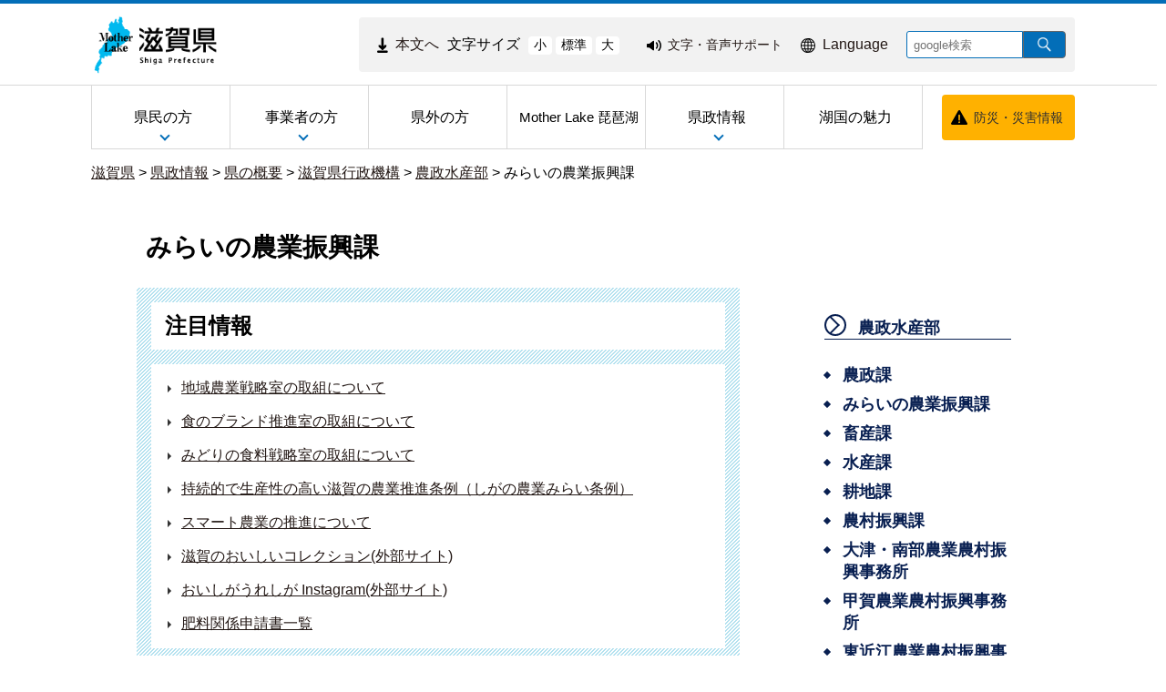

--- FILE ---
content_type: text/html
request_url: https://www-pref-shiga-lg-jp.cache.yimg.jp/kensei/gaiyou/soshiki/nouseisuisanbu/nougyoukeieika/
body_size: 8849
content:
<!DOCTYPE html>
<html lang="ja">
  <head>
          <meta charset="utf-8"/>          <meta name="viewport" content="width=device-width, initial-scale=1.0">
          <meta property="og:title" content="みらいの農業振興課｜滋賀県ホームページ">
              <meta property="og:type" content="フレーム">
            <meta property="og:site_name" content="滋賀県ホームページ">
            
    <title>みらいの農業振興課｜滋賀県ホームページ</title>
    <link href="/favicon.ico" type="image/x-icon" rel="icon">
    <link href="/favicon.ico" type="image/x-icon" rel="shortcut icon">
                    <script src="/js/jquery/jquery.min.js"></script>
      <script src="/js/parts/breadcrumb.js"></script>      <link rel="stylesheet" href="/css/public.css">
      <link rel="stylesheet" href="/css/public_pref_shiga.css">
      <script src="/js/public.js"></script>
                <link rel="stylesheet" href="/file/css/4042232.css">
                  <script src="/file/js/5109719.js"></script>
                    <link rel="stylesheet" href="/file/css/5583327.css">
                  <script src="/file/js/4038424.js"></script>
                    <link rel="stylesheet" href="/file/css/5101195.css">
                  <link rel="stylesheet" href="/file/css/5135094.css">
                  <link rel="stylesheet" href="/file/css/4040475.css">
                  <link rel="stylesheet" href="/file/css/5101223.css">
                  <link rel="stylesheet" href="/file/css/5101224.css">
                  <link rel="stylesheet" href="/file/css/4035991.css">
                  <link rel="stylesheet" href="/file/css/4040842.css">
                  <link rel="stylesheet" href="/file/css/4040970.css">
                  <link rel="stylesheet" href="/file/css/5128996.css">
                  <script src="/file/js/2070110.js"></script>
                    <link rel="stylesheet" href="/file/css/2072959.css">
                  <link rel="stylesheet" href="/file/css/4035090.css">
                  <link rel="stylesheet" href="/file/css/4035091.css">
                  <link rel="stylesheet" href="/file/css/4035703.css">
                  <link rel="stylesheet" href="/file/css/4035991.css">
                  <link rel="stylesheet" href="/file/css/4040842.css">
                  <link rel="stylesheet" href="/file/css/4040970.css">
                  <script src="/file/js/5117406.js"></script>
                    <link rel="stylesheet" href="/file/css/5583286.css">
                  <link rel="stylesheet" href="/file/css/5118309.css">
                  <link rel="stylesheet" href="/file/css/5128999.css">
                  <link rel="stylesheet" href="/file/css/2071532.css">
                  <link rel="stylesheet" href="/file/css/5112038.css">
                  <link rel="stylesheet" href="/file/css/5583315.css">
                  <link rel="stylesheet" href="/file/css/4029051.css">
                  <link rel="stylesheet" href="/file/css/4034934.css">
                  <link rel="stylesheet" href="/file/css/4029051.css">
                  <link rel="stylesheet" href="/file/css/4034934.css">
                  <link rel="stylesheet" href="/file/css/5118349.css">
                  <link rel="stylesheet" href="/file/css/2071536.css">
                  <link rel="stylesheet" href="/file/css/5115280.css">
                  <script src="/js/public/slide_block.js"></script>
                    <script src="/js/public/title_list_parts_static.js"></script>
                      <script src="/js/public/breadcrumb_parts.js"></script>
                  <script src="/js/public/banner_parts.js"></script>
                  <script src="/js/public/search.js"></script>
                  <script src="/js/public/menu_parts.js"></script>
              <link rel="stylesheet" href="/css/leaflet/leaflet.css"/>
      <link rel="stylesheet" href="/css/leaflet/leaflet.fullscreen.css"/>
      <script src="/js/leaflet/leaflet.js"></script>
      <script src="/js/leaflet/Leaflet.fullscreen.min.js"></script>
        </head>
  <body class="dev-pc">
          <noscript>
      <p>ご使用のブラウザでJavaScriptが無効なため、一部の機能をご利用できません。JavaScriptの設定方法は、お使いのブラウザのヘルプページをご覧ください。</p>
      </noscript>
        <div class="cms-public">
  <div class="page" style="">
    <div class="layout" data-type="5">
            <div class="area area1 " data-type="1" style="" lang="" >
        <div class="parts " style="" lang="" data-load="1" >
        <div class="note">
        <div class="block " style="" lang="" data-load="1" >
    <div class="html">
  <script async src="https://www.googletagmanager.com/gtag/js?id=G-QPQNN0MG15"></script>
<script>
  window.dataLayer = window.dataLayer || [];
  function gtag() {dataLayer.push(arguments);}
  gtag('js', new Date());
  gtag('config', 'G-QPQNN0MG15');
</script></div>  </div>
  </div>
  </div>
            <div class="parts " style="" lang="" data-load="1" >
        <div class="note">
  </div>
  </div>
            <div class="parts " style="" lang="" data-load="1" >
        <div class="note">
  </div>
  </div>
            <div class="parts " style="" lang="" data-load="1" >
        <div class="note">
  </div>
  </div>
            <div class="parts logo" style="font-family:0;" lang="" data-load="1" >
        <div class="note">
        <div class="block " style="font-family:0;" lang="" data-load="1" >
    <div class="image" role="list">
  <div class="block center">
          <div class="image_listitem" role="listitem">
        <figure>
                      <div>
              <a href="/" target=""><img src="/file/img/1100433.jpg" alt="滋賀県 ホーム" flag="0" class="" style=""/></a>            </div>
                  </figure>
      </div>
      </div>
</div>
  </div>
  </div>
  </div>
            <div class="parts top_header" style="" lang="" data-load="1" >
        <div class="div_tag">
        <div class="parts MojiSize" style="font-family:0;" lang="" data-load="1" >
        <div class="note">
        <div class="block " style="" lang="" data-load="1" >
    <div class="html">
  <div class="block " style="font-family:0;" data-load="1">
  <div class="sentence">
    <p style="text-align:center"><a href="#main-sentence" target="_self"><img src="/file/html/5355438.png" alt="" flag="0" class="" style=""><span>本文へ</span></a></p>
  </div>
</div>
<script src="/file/html/5355439.js"></script></div>  </div>
        <div class="block " style="" lang="" data-load="1" >
    <div class="sentence">
  <p>文字サイズ</p>
</div>  </div>
        <div class="block " style="" lang="" data-load="1" >
    <div class="html">
  <div class="fontsize">
 <button type="button" id="smaller" onclick="smaller()">小</button>
 <button type="button" id="medium" onclick="medium()">標準</button>
 <button type="button" id="larger" onclick="larger()">大</button>
</div></div>  </div>
  </div>
  </div>
          <div class="parts EasyWeb" style="font-family:0;" lang="" data-load="1" >
        <div class="note">
        <div class="block " style="" lang="" data-load="1" >
    <div class="html">
  <script id="pt_loader" src="/js/ewbc/ewbc_pref_shiga.min.js"></script>
<div class="block " style="font-family:0;" data-load="1">
  <div class="sentence">
    <p style="text-align:center"><a href="javascript:ptspkLoader('toggle')" id="pt_enable"><img src="/file/html/5233565.png" alt="" flag="0" class="" style=""><span>文字・音声サポート</span></a></p>
  </div>
</div></div>  </div>
  </div>
  </div>
          <div class="parts language_top" style="font-family:0;" lang="" data-load="1" >
        <div class="note">
        <div class="block " style="" lang="" data-load="1" >
    <div class="html">
  <div class="block " style="font-family:0;" lang="en" data-load="1">
  <div class="sentence">
    <p style="text-align:center"><a href="/foreignlanguage/index.html" target="_self"><img src="/file/html/5233566.png" alt="" flag="0" class="" style=""><span>Language</span></a></p>
  </div>
</div></div>  </div>
  </div>
  </div>
          <div class="parts pc-searcher" style="font-family:0;" lang="" data-load="1" >
        <link rel="stylesheet" href="/css/jquery/jquery.datetimepicker.css"/>
<link rel="stylesheet" href="/css/search.css"/>
<script src="/js/jquery/jquery.datetimepicker.full.min.js"></script>
<script src="/js/public/search.js"></script>
<div class="search_input">
          <div class="google_search_input_core">
                <div class="search">
                      <div class="html">
              <div class="gs_form">
                <form action="/result/index.html">
                  <input type="hidden" value="001429382534592644305:mjbwd3q1slw" name="cx">
                  <input type="hidden" value="ja" name="hl">
                  <input type="hidden" value="FORID:10" name="cof">
                  <input type="hidden" value="UTF-8" name="ie">
                  <input type="text" title="google検索" placeholder="google検索" class="text" id="search-box" name="q">
                  <input type="image" src="/img/googlesearch.png" class="gsc-search-button gsc-search-button-v2" title="検索" alt="検索" id="search-button" name="sa">
                </form>
              </div>
              <script>
                (function () {
                  var cx = '001429382534592644305:mjbwd3q1slw';
                  var gcse = document.createElement('script');
                  gcse.type = 'text/javascript';
                  gcse.async = true;
                  gcse.src = 'https://cse.google.com/cse.js?cx=' + cx;
                  var s = document.getElementsByTagName('script')[0];
                  s.parentNode.insertBefore(gcse, s);
                })();
              </script>
              <gcse:searchresults-only></gcse:searchresults-only>
            </div>
                  </div>
              </div>
    </div>
  </div>
    </div>
  </div>
            <div class="parts globalmenu  global_menu" style="font-family:0;" lang="" data-load="1" >
        
  <div class="menu menu-vertical">
    <ul><li style="" class="text_flag " ><a href="/ippan/" style=""><span class="text_item" val="23108">県民の方</span></a><ul><li style="" class="text_flag " ><a href="/ippan/kurashi/" style=""><span class="text_item" val="23162">くらし</span></a></li><li style="" class="text_flag " ><a href="/ippan/bunakasports/" style=""><span class="text_item" val="108219">文化・スポーツ</span></a></li><li style="" class="text_flag " ><a href="/ippan/kenkouiryouhukushi/" style=""><span class="text_item" val="108220">健康・医療・福祉</span></a></li><li style="" class="text_flag " ><a href="/ippan/kosodatekyouiku/" style=""><span class="text_item" val="108221">子育て・教育</span></a></li><li style="" class="text_flag " ><a href="/ippan/shigotosangyou/" style=""><span class="text_item" val="108222">しごと・産業・観光</span></a></li><li style="" class="text_flag " ><a href="/ippan/kankyoshizen/" style=""><span class="text_item" val="108224">環境・自然</span></a></li><li style="" class="text_flag " ><a href="/ippan/kendoseibi/" style=""><span class="text_item" val="108225">県土整備</span></a></li><li style="" class="text_flag " ><a href="/ippan/bousai/" style=""><span class="text_item" val="108226">防災・危機管理</span></a></li></ul></li><li style="" class="text_flag " ><a href="/zigyousya/" style=""><span class="text_item" val="108216">事業者の方</span></a><ul><li style="" class="text_flag " ><a href="/zigyousya/oshirase/" style=""><span class="text_item" val="108883">お知らせ・注意</span></a></li><li style="" class="text_flag " ><a href="/zigyousya/event/" style=""><span class="text_item" val="108884">イベント・講座・募集</span></a></li><li style="" class="text_flag " ><a href="/zigyousya/nyusatsubaikyaku/" style=""><span class="text_item" val="108395">入札・売却・指定管理</span></a></li><li style="" class="text_flag " ><a href="/zigyousya/syokijun/" style=""><span class="text_item" val="302591">諸基準</span></a></li><li style="" class="text_flag " ><a href="/zigyousya/shien/" style=""><span class="text_item" val="301755">支援・助成・補助</span></a></li><li style="" class="text_flag " ><a href="/zigyousya/koukokukifu/" style=""><span class="text_item" val="302491">広告・寄附</span></a></li><li style="" class="text_flag " ><a href="/zigyousya/ricchi/" style=""><span class="text_item" val="302498">産業立地課からのご案内</span></a></li><li style="" class="text_flag " ><a href="/zigyousya/cocoshiga/" style=""><span class="text_item" val="302492">情報発信拠点「ここ滋賀」</span></a></li></ul></li><li style="" class="text_flag " ><a href="/kengai/" style=""><span class="text_item" val="108215">県外の方</span></a></li><li style="" class="text_flag " ><a href="/motherlake/" style=""><span class="text_item" val="108217"> Mother Lake 琵琶湖</span></a></li><li style="" class="text_flag " ><a href="/kensei/" style=""><span class="text_item" val="108218">県政情報</span></a><ul><li style="" class="text_flag " ><a href="/kensei/gaiyou/" style=""><span class="text_item" val="108713">県の概要</span></a></li><li style="" class="text_flag " ><a href="/kensei/chizi/" style=""><span class="text_item" val="23200">ようこそ知事室へ</span></a></li><li style="" class="text_flag " ><a href="/kensei/purpose/" style=""><span class="text_item" val="336846">滋賀県職員の志（パーパス）</span></a></li><li style="" class="text_flag " ><a href="/kensei/kenseiunei/" style=""><span class="text_item" val="108719">県政運営・行政改革</span></a></li><li style="" class="text_flag " ><a href="/kensei/zaiseikaikei/" style=""><span class="text_item" val="108723">財政・予算・会計</span></a></li><li style="" class="text_flag " ><a href="/kensei/jinji/" style=""><span class="text_item" val="108726">人事・採用</span></a></li><li style="" class="text_flag " ><a href="/kensei/koho/" style=""><span class="text_item" val="108728">広報</span></a></li><li style="" class="text_flag " ><a href="/kensei/kenseisanka/" style=""><span class="text_item" val="302493">県政への参加・意見</span></a></li><li style="" class="text_flag " ><a href="/kensei/zyourei/" style=""><span class="text_item" val="108731">条例・規則・公報</span></a></li><li style="" class="text_flag " ><a href="/kensei/zyouhou/" style=""><span class="text_item" val="108736">公文書管理・情報公開・個人情報保護</span></a></li><li style="" class="text_flag " ><a href="/kensei/iinkai/" style=""><span class="text_item" val="302565">教育・選挙等（行政委員会）</span></a></li><li style="" class="text_flag " ><a href="/kensei/shikaku/" style=""><span class="text_item" val="302496">資格・試験情報</span></a></li><li style="" class="text_flag " ><a href="/kensei/download/" style=""><span class="text_item" val="302706">申請書等ダウンロード</span></a></li><li style="" class="text_flag " ><a href="/kensei/tokei/" style=""><span class="text_item" val="302708">滋賀の統計情報</span></a></li></ul></li><li style="" class="text_flag " ><a href="/miryoku/" style=""><span class="text_item" val="345492">湖国の魅力</span></a></li></ul>  </div>
          <a class="menu-trigger menu-trigger-rf" href="javascript:void(0);" >
            <span></span>
            <span></span>
            <span></span>
          </a>
              <div class="buns buns-rf"  >
                    <div class="hamburger hamburger-rf" >
              <div class="menu-rf menu menu-hamburger">
                <ul><li style="" class="text_flag " ><a href="/ippan/" style=""><span class="text_item" val="23108">県民の方</span></a><ul><li style="" class="text_flag " ><a href="/ippan/kurashi/" style=""><span class="text_item" val="23162">くらし</span></a></li><li style="" class="text_flag " ><a href="/ippan/bunakasports/" style=""><span class="text_item" val="108219">文化・スポーツ</span></a></li><li style="" class="text_flag " ><a href="/ippan/kenkouiryouhukushi/" style=""><span class="text_item" val="108220">健康・医療・福祉</span></a></li><li style="" class="text_flag " ><a href="/ippan/kosodatekyouiku/" style=""><span class="text_item" val="108221">子育て・教育</span></a></li><li style="" class="text_flag " ><a href="/ippan/shigotosangyou/" style=""><span class="text_item" val="108222">しごと・産業・観光</span></a></li><li style="" class="text_flag " ><a href="/ippan/kankyoshizen/" style=""><span class="text_item" val="108224">環境・自然</span></a></li><li style="" class="text_flag " ><a href="/ippan/kendoseibi/" style=""><span class="text_item" val="108225">県土整備</span></a></li><li style="" class="text_flag " ><a href="/ippan/bousai/" style=""><span class="text_item" val="108226">防災・危機管理</span></a></li></ul></li><li style="" class="text_flag " ><a href="/zigyousya/" style=""><span class="text_item" val="108216">事業者の方</span></a><ul><li style="" class="text_flag " ><a href="/zigyousya/oshirase/" style=""><span class="text_item" val="108883">お知らせ・注意</span></a></li><li style="" class="text_flag " ><a href="/zigyousya/event/" style=""><span class="text_item" val="108884">イベント・講座・募集</span></a></li><li style="" class="text_flag " ><a href="/zigyousya/nyusatsubaikyaku/" style=""><span class="text_item" val="108395">入札・売却・指定管理</span></a></li><li style="" class="text_flag " ><a href="/zigyousya/syokijun/" style=""><span class="text_item" val="302591">諸基準</span></a></li><li style="" class="text_flag " ><a href="/zigyousya/shien/" style=""><span class="text_item" val="301755">支援・助成・補助</span></a></li><li style="" class="text_flag " ><a href="/zigyousya/koukokukifu/" style=""><span class="text_item" val="302491">広告・寄附</span></a></li><li style="" class="text_flag " ><a href="/zigyousya/ricchi/" style=""><span class="text_item" val="302498">産業立地課からのご案内</span></a></li><li style="" class="text_flag " ><a href="/zigyousya/cocoshiga/" style=""><span class="text_item" val="302492">情報発信拠点「ここ滋賀」</span></a></li></ul></li><li style="" class="text_flag " ><a href="/kengai/" style=""><span class="text_item" val="108215">県外の方</span></a></li><li style="" class="text_flag " ><a href="/motherlake/" style=""><span class="text_item" val="108217"> Mother Lake 琵琶湖</span></a></li><li style="" class="text_flag " ><a href="/kensei/" style=""><span class="text_item" val="108218">県政情報</span></a><ul><li style="" class="text_flag " ><a href="/kensei/gaiyou/" style=""><span class="text_item" val="108713">県の概要</span></a></li><li style="" class="text_flag " ><a href="/kensei/chizi/" style=""><span class="text_item" val="23200">ようこそ知事室へ</span></a></li><li style="" class="text_flag " ><a href="/kensei/purpose/" style=""><span class="text_item" val="336846">滋賀県職員の志（パーパス）</span></a></li><li style="" class="text_flag " ><a href="/kensei/kenseiunei/" style=""><span class="text_item" val="108719">県政運営・行政改革</span></a></li><li style="" class="text_flag " ><a href="/kensei/zaiseikaikei/" style=""><span class="text_item" val="108723">財政・予算・会計</span></a></li><li style="" class="text_flag " ><a href="/kensei/jinji/" style=""><span class="text_item" val="108726">人事・採用</span></a></li><li style="" class="text_flag " ><a href="/kensei/koho/" style=""><span class="text_item" val="108728">広報</span></a></li><li style="" class="text_flag " ><a href="/kensei/kenseisanka/" style=""><span class="text_item" val="302493">県政への参加・意見</span></a></li><li style="" class="text_flag " ><a href="/kensei/zyourei/" style=""><span class="text_item" val="108731">条例・規則・公報</span></a></li><li style="" class="text_flag " ><a href="/kensei/zyouhou/" style=""><span class="text_item" val="108736">公文書管理・情報公開・個人情報保護</span></a></li><li style="" class="text_flag " ><a href="/kensei/iinkai/" style=""><span class="text_item" val="302565">教育・選挙等（行政委員会）</span></a></li><li style="" class="text_flag " ><a href="/kensei/shikaku/" style=""><span class="text_item" val="302496">資格・試験情報</span></a></li><li style="" class="text_flag " ><a href="/kensei/download/" style=""><span class="text_item" val="302706">申請書等ダウンロード</span></a></li><li style="" class="text_flag " ><a href="/kensei/tokei/" style=""><span class="text_item" val="302708">滋賀の統計情報</span></a></li></ul></li><li style="" class="text_flag " ><a href="/miryoku/" style=""><span class="text_item" val="345492">湖国の魅力</span></a></li></ul>              </div>
            </div>
              </div>
      </div>
            <div class="parts bousai_top" style="font-family:0;" lang="" data-load="1" >
        <div class="note">
        <div class="block " style="" lang="" data-load="1" >
    <div class="image">
  <div class="block center">
          <div class="image_listitem">
        <figure>
                      <div>
              <img src="/file/img/5117405.png" alt="" flag="1" class="" style=""/>            </div>
                  </figure>
      </div>
      </div>
</div>
  </div>
        <div class="block " style="font-family:0;" lang="" data-load="1" >
    <div class="sentence">
  <p style="text-align:center"><a href="http://dis-shiga.jp/pc/topdis-shiga.html" target="_self">防災・災害情報</a></p>
</div>  </div>
  </div>
  </div>
            <div class="parts " style="" lang="" data-load="1" >
        <div class="note">
        <div class="block " style="" lang="" data-load="1" >
    <div class="html">
  <script>
  $(function () {
      $('.siga_info .image figure').matchHeight();
      $('.banner-part .advertisementv').matchHeight();
  });
</script></div>  </div>
  </div>
  </div>
            <div class="parts " style="" lang="" data-load="1" >
        <div class="note">
  </div>
  </div>
            <div class="parts " style="" lang="" data-load="1" >
        <div class="note">
  </div>
  </div>
            <div class="parts " style="" lang="" data-load="1" >
        <div class="note">
  </div>
  </div>
            <div class="parts breadcrumb-gray" style="" lang="" data-load="1" >
        <div class="breadcrumb default_breadcrumb">
      <div class="bread-list">
              <div>
                          <a href="/">滋賀県</a>
                                    <label> > </label><a href="/kensei/">県政情報</a>
                                      <label> > </label><a href="/kensei/gaiyou/">県の概要</a>
                                      <label> > </label><a href="/kensei/gaiyou/soshiki/">滋賀県行政機構</a>
                                      <label> > </label><a href="/kensei/gaiyou/soshiki/nouseisuisanbu/">農政水産部</a>
                                      <label> > </label><label>みらいの農業振興課</label>
                          </div>
              <div onclick="obj = document.getElementById('bad4e69d').style;obj.display = (obj.display == 'none') ? 'block' : 'none';obj = document.getElementById('open_bad4e69d').style;obj.display = (obj.display == 'none') ? 'block' : 'none';obj = document.getElementById('close_bad4e69d').style;obj.display = (obj.display == 'block') ? 'none' : 'block';" class="breadcrumb_close">
        <div class="close_point">
          <a href="javascript:void(0);" style="cursor:pointer; display:none;" id ="close_bad4e69d" >閉じる</a>
        </div>
      </div>
    </div>
  </div>
  </div>
            <div class="parts sp-searcher" style="font-family:0;" lang="" data-load="1" >
        <link rel="stylesheet" href="/css/jquery/jquery.datetimepicker.css"/>
<link rel="stylesheet" href="/css/search.css"/>
<script src="/js/jquery/jquery.datetimepicker.full.min.js"></script>
<script src="/js/public/search.js"></script>
<div class="search_input">
          <div class="google_search_input_core">
                <div class="search">
                      <div class="html">
              <div class="gs_form">
                <form action="/result/index.html">
                  <input type="hidden" value="001429382534592644305:mjbwd3q1slw" name="cx">
                  <input type="hidden" value="ja" name="hl">
                  <input type="hidden" value="FORID:10" name="cof">
                  <input type="hidden" value="UTF-8" name="ie">
                  <input type="text" title="google検索" placeholder="google検索" class="text" id="search-box" name="q">
                  <input type="image" src="/img/googlesearch.png" class="gsc-search-button gsc-search-button-v2" title="検索" alt="検索" id="search-button" name="sa">
                </form>
              </div>
              <script>
                (function () {
                  var cx = '001429382534592644305:mjbwd3q1slw';
                  var gcse = document.createElement('script');
                  gcse.type = 'text/javascript';
                  gcse.async = true;
                  gcse.src = 'https://cse.google.com/cse.js?cx=' + cx;
                  var s = document.getElementsByTagName('script')[0];
                  s.parentNode.insertBefore(gcse, s);
                })();
              </script>
              <gcse:searchresults-only></gcse:searchresults-only>
            </div>
                  </div>
              </div>
    </div>
  </div>
        </div>
            <div class="area-group-2-3-4">
                  <div class="area area3 " data-type="3" style="width:75%;" lang="ja" >
        <div class="parts section_title_parts" style="width:90%;font-family:0;" lang="" data-load="1" >
        <div class="note">
        <div class="block section_title" style="font-family:0;" lang="" data-load="1" >
    <div class="heading">
        <h1><span>みらいの農業振興課</span></h1>
      </div>
  </div>
  </div>
  </div>
            <div class="parts attention_div" style="" lang="" data-load="1" >
        <div class="div_tag">
        <div class="parts attention_parts" style="width:90%;font-family:0;" lang="" data-load="1" >
        <div class="note">
        <div class="block attention_list" style="font-family:0;" lang="" data-load="1" >
    <div class="list">
  <figure>
        <figcaption><h2><span class="list_block_title" style="font-size: 100%">注目情報</span></h2></figcaption>
        <ul><li class="list-style-white-space"><a href="/ippan/shigotosangyou/nougyou/ryutsuu/325188.html" target="">地域農業戦略室の取組について</a></li><li class="list-style-white-space"><a href="/ippan/shigotosangyou/nougyou/ryutsuu/312728.html" target="">食のブランド推進室の取組について</a></li><li class="list-style-white-space"><a href="/ippan/shigotosangyou/nougyou/ryutsuu/325191.html" target="">みどりの食料戦略室の取組について</a></li><li class="list-style-white-space"><a href="/kensei/koho/e-shinbun/oshirase/316067.html" target="">持続的で生産性の高い滋賀の農業推進条例（しがの農業みらい条例）</a></li><li class="list-style-white-space"><a href="/ippan/shigotosangyou/nougyou/ryutsuu/18467.html" target="">スマート農業の推進について</a></li><li class="list-style-white-space"><a href="https://shigaquo.jp/" target="">滋賀のおいしいコレクション(外部サイト)</a></li><li class="list-style-white-space"><a href="https://www.instagram.com/oishiga/?hl=ja" target="">おいしがうれしが Instagram(外部サイト)</a></li><li class="list-style-white-space"><a href="/ippan/shigotosangyou/nougyou/ryutsuu/18402.html" target="">肥料関係申請書一覧</a></li></ul>  </figure>
</div>
  </div>
  </div>
  </div>
    </div>
  </div>
            <div class="parts " style="" lang="" data-load="1" >
        <div class="div_tag">
        <div class="parts accordion2 accordion new_info_list" style="width:90%;font-family:0;" lang="" data-load="1" >
          </div>
    </div>
  </div>
            <div class="parts div_clerk_list_design" style="" lang="" data-load="1" >
        <div class="div_tag">
        <div class="parts clerk_list_design" style="width:90%;font-family:0;" lang="" data-load="1" >
        <div class="note">
        <div class="block clerk_title" style="font-family:0;" lang="" data-load="1" >
    <div class="heading">
      <h2><span>管理係</span></h2>
    </div>
  </div>
        <div class="block clerk_phone_number" style="font-family:0;" lang="" data-load="1" >
    <div class="sentence">
  <p><strong>電話:077-528-3830</strong></p>

<p><strong>FAX:077-528-4882</strong></p>
</div>  </div>
        <div class="block clerk_element_list" style="font-family:0;" lang="" data-load="1" >
    <div class="list">
  <figure>
        <ul><li class="list-style-white-space">みらいの農業振興課の予算経理に関すること</li><li class="list-style-white-space">課内の庶務に関すること</li></ul>  </figure>
</div>
  </div>
  </div>
  </div>
    </div>
  </div>
            <div class="parts div_clerk_list_design" style="" lang="" data-load="1" >
        <div class="div_tag">
        <div class="parts clerk_list_design" style="width:90%;font-family:0;" lang="" data-load="1" >
        <div class="note">
        <div class="block clerk_title" style="font-family:0;" lang="" data-load="1" >
    <div class="heading">
      <h2><span>水田農業・作物振興係</span></h2>
    </div>
  </div>
        <div class="block clerk_phone_number" style="font-family:0;" lang="" data-load="1" >
    <div class="sentence">
  <p><strong>電話:077-528-3832/077-528-3833</strong></p>

<p><strong>FAX:077-528-4882</strong></p>
</div>  </div>
        <div class="block clerk_element_list" style="font-family:0;" lang="" data-load="1" >
    <div class="list">
  <figure>
        <ul><li class="list-style-white-space">米、麦および大豆の生産振興に関すること</li><li class="list-style-white-space">経営所得安定対策等に関すること</li><li class="list-style-white-space">担い手に対する農業機械・施設の導入支援に関すること</li><li class="list-style-white-space">大規模施設機械の導入・利用の指導に関すること</li></ul>  </figure>
</div>
  </div>
  </div>
  </div>
    </div>
  </div>
            <div class="parts div_clerk_list_design" style="" lang="" data-load="1" >
        <div class="div_tag">
        <div class="parts clerk_list_design" style="width:90%;font-family:0;" lang="" data-load="1" >
        <div class="note">
        <div class="block clerk_title" style="font-family:0;" lang="" data-load="1" >
    <div class="heading">
      <h2><span>地域農業戦略室 戦略推進係</span></h2>
    </div>
  </div>
        <div class="block clerk_phone_number" style="font-family:0;" lang="" data-load="1" >
    <div class="sentence">
  <p><strong>電話:077-528-3845</strong></p>

<p><strong>FAX:077-528-4882</strong></p>
</div>  </div>
        <div class="block clerk_element_list" style="font-family:0;" lang="" data-load="1" >
    <div class="list">
  <figure>
        <ul><li class="list-style-white-space">農業経営基盤強化促進法に関すること</li><li class="list-style-white-space">地域計画・農地中間管理事業に関すること</li><li class="list-style-white-space">しがの農業経営・就農支援センターに関すること</li><li class="list-style-white-space">集落営農の推進に関すること</li><li class="list-style-white-space">新規就農者の育成・確保に関すること</li></ul>  </figure>
</div>
  </div>
  </div>
  </div>
    </div>
  </div>
            <div class="parts div_clerk_list_design" style="" lang="" data-load="1" >
        <div class="div_tag">
        <div class="parts clerk_list_design" style="width:90%;font-family:0;" lang="" data-load="1" >
        <div class="note">
        <div class="block clerk_title" style="font-family:0;" lang="" data-load="1" >
    <div class="heading">
      <h2><span>地域農業戦略室 普及革新係</span></h2>
    </div>
  </div>
        <div class="block clerk_phone_number" style="font-family:0;" lang="" data-load="1" >
    <div class="sentence">
  <p><strong>電話:077-528-3847</strong></p>

<p><strong>FAX:077-528-4882</strong></p>
</div>  </div>
        <div class="block clerk_element_list" style="font-family:0;" lang="" data-load="1" >
    <div class="list">
  <figure>
        <ul><li class="list-style-white-space">協同農業普及事業に関すること</li><li class="list-style-white-space">スマート農業の推進に関すること</li><li class="list-style-white-space">農福連携の推進に関すること</li><li class="list-style-white-space">女性農業者に関すること</li></ul>  </figure>
</div>
  </div>
  </div>
  </div>
    </div>
  </div>
            <div class="parts div_clerk_list_design" style="" lang="" data-load="1" >
        <div class="div_tag">
        <div class="parts clerk_list_design" style="width:90%;font-family:0;" lang="" data-load="1" >
        <div class="note">
        <div class="block clerk_title" style="font-family:0;" lang="" data-load="1" >
    <div class="heading">
      <h2><span>食のブランド推進室 マーケティング係</span></h2>
    </div>
  </div>
        <div class="block " style="" lang="" data-load="1" >
    <div class="sentence">
  <p><strong>電話:077-528-3890/077-528-3892</strong></p>

<p><strong>FAX:077-528-4882</strong></p>
</div>  </div>
        <div class="block " style="" lang="" data-load="1" >
    <div class="list">
  <figure>
        <ul><li class="list-style-white-space">県産農畜水産物の県外PRに関すること</li><li class="list-style-white-space">県産農畜水産物の海外PRに関すること</li><li class="list-style-white-space">近江米の県外PRに関すること</li><li class="list-style-white-space">県産農畜水産物の輸出促進に関すること</li></ul>  </figure>
</div>
  </div>
  </div>
  </div>
    </div>
  </div>
            <div class="parts div_clerk_list_design" style="" lang="" data-load="1" >
        <div class="div_tag">
        <div class="parts clerk_list_design" style="width:90%;font-family:0;" lang="" data-load="1" >
        <div class="note">
        <div class="block clerk_title" style="font-family:0;" lang="" data-load="1" >
    <div class="heading">
      <h2><span>食のブランド推進室 地消地産係</span></h2>
    </div>
  </div>
        <div class="block " style="" lang="" data-load="1" >
    <div class="sentence">
  <p><strong>電話:077-528-3891</strong></p>

<p><strong>FAX:077-528-4882</strong></p>
</div>  </div>
        <div class="block " style="" lang="" data-load="1" >
    <div class="list">
  <figure>
        <ul><li class="list-style-white-space">県産農畜水産物の地消地産および食育の推進に関すること</li><li class="list-style-white-space">「おいしが うれしが」キャンペーンに関すること</li><li class="list-style-white-space">近江米の県内PRに関すること</li><li class="list-style-white-space">6次産業化の推進に関すること</li><li class="list-style-white-space">地域食品産業の振興に関すること</li></ul>  </figure>
</div>
  </div>
  </div>
  </div>
    </div>
  </div>
            <div class="parts div_clerk_list_design" style="" lang="" data-load="1" >
        <div class="div_tag">
        <div class="parts clerk_list_design" style="width:90%;font-family:0;" lang="" data-load="1" >
        <div class="note">
        <div class="block clerk_title" style="font-family:0;" lang="" data-load="1" >
    <div class="heading">
      <h2><span>食のブランド推進室 園芸振興係</span></h2>
    </div>
  </div>
        <div class="block clerk_phone_number" style="font-family:0;" lang="" data-load="1" >
    <div class="sentence">
  <p><strong>電話:077-528-3834</strong></p>

<p><strong>FAX:077-528-4882</strong></p>
</div>  </div>
        <div class="block clerk_element_list" style="font-family:0;" lang="" data-load="1" >
    <div class="list">
  <figure>
        <ul><li class="list-style-white-space">野菜・花・果樹・茶などの生産振興に関すること</li></ul>  </figure>
</div>
  </div>
  </div>
  </div>
    </div>
  </div>
            <div class="parts div_clerk_list_design" style="" lang="" data-load="1" >
        <div class="div_tag">
        <div class="parts clerk_list_design" style="font-family:0;" lang="" data-load="1" >
        <div class="note">
        <div class="block clerk_title" style="font-family:0;" lang="" data-load="1" >
    <div class="heading">
      <h2><span>みどりの食料戦略室 環境こだわり農業係</span></h2>
    </div>
  </div>
        <div class="block " style="" lang="" data-load="1" >
    <div class="sentence">
  <p><strong>電話:077-528-3895</strong></p>

<p><strong>FAX:077-528-4882</strong></p>
</div>  </div>
        <div class="block " style="" lang="" data-load="1" >
    <div class="list">
  <figure>
        <ul><li class="list-style-white-space">環境こだわり農業の推進に関すること</li><li class="list-style-white-space">オーガニック農業（有機農業）の推進に関すること</li><li class="list-style-white-space">GAP（農業生産工程管理）に関すること</li></ul>  </figure>
</div>
  </div>
  </div>
  </div>
    </div>
  </div>
            <div class="parts div_clerk_list_design" style="" lang="" data-load="1" >
        <div class="div_tag">
        <div class="parts clerk_list_design" style="width:90%;font-family:0;" lang="" data-load="1" >
        <div class="note">
        <div class="block clerk_title" style="font-family:0;" lang="" data-load="1" >
    <div class="heading">
      <h2><span>みどりの食料戦略室 環境・獣害対策係</span></h2>
    </div>
  </div>
        <div class="block clerk_phone_number" style="font-family:0;" lang="" data-load="1" >
    <div class="sentence">
  <p><strong>電話:077-528-3842</strong></p>

<p><strong>FAX:077-528-4882</strong></p>
</div>  </div>
        <div class="block clerk_element_list" style="font-family:0;" lang="" data-load="1" >
    <div class="list">
  <figure>
        <ul><li class="list-style-white-space">植物防疫事業、農薬取締法に関すること</li><li class="list-style-white-space">野生獣の農作物被害対策に関すること</li><li class="list-style-white-space">肥料取締法に関すること</li><li class="list-style-white-space">土壌保全対策（土づくり等）に関すること</li></ul>  </figure>
</div>
  </div>
  </div>
  </div>
    </div>
  </div>
            <div class="parts inquiry_div" style="" lang="" data-load="1" >
        <div class="div_tag">
        <div class="parts inquiry_parts" style="width:90%;font-family:0;" lang="" data-load="1" >
        <div class="note">
        <div class="block inquiry_block" style="font-family:0;" lang="" data-load="1" >
    <dl class="contact">
      <dt class="contact_title"><strong>お問い合わせ先</strong></dt>
        <dd class="contact_department">
            滋賀県農政水産部みらいの農業振興課          </dd>
        <dd class="contact_telephone">電話番号：077-528-3830</dd>
        <dd class="contact_fax">FAX番号：077-528-4882</dd>
        <dd class="contact_mail">メールアドレス：<a href="/cdn-cgi/l/email-protection#aec9cd9e9eeededccbc880ddc6c7c9cf80c2c980c4de"><span class="__cf_email__" data-cfemail="d8bfbbe8e898a8aabdbef6abb0b1bfb9f6b4bff6b2a8">[email&#160;protected]</span></a></dd>
    </dl>  </div>
  </div>
  </div>
    </div>
  </div>
        </div>
                      <div class="area area4 " data-type="4" style="width:25%;" lang="" >
        <div class="parts temp_side_menu menu-horizontal-fixed" style="font-family:0;" lang="" data-load="1" >
        
  <div class="menu menu-vertical">
    <ul><li style=" width:205px; height:40px;" class="text_flag " ><a href="/kensei/gaiyou/soshiki/nouseisuisanbu/" style=""><span class="text_item" val="305871">農政水産部</span></a><ul><li style=" width:205px; height:40px;" class="text_flag " ><a href="/kensei/gaiyou/soshiki/nouseisuisanbu/noseika/" style=""><span class="text_item" val="305901">農政課</span></a></li><li style=" width:205px; height:40px;" class="text_flag " ><a href="/kensei/gaiyou/soshiki/nouseisuisanbu/nougyoukeieika/" style=""><span class="text_item" val="305902">みらいの農業振興課</span></a></li><li style=" width:205px; height:40px;" class="text_flag " ><a href="/kensei/gaiyou/soshiki/nouseisuisanbu/chikusanka/" style=""><span class="text_item" val="305907">畜産課</span></a></li><li style=" width:205px; height:40px;" class="text_flag " ><a href="/kensei/gaiyou/soshiki/nouseisuisanbu/suisanka/" style=""><span class="text_item" val="305912">水産課</span></a></li><li style=" width:205px; height:40px;" class="text_flag " ><a href="/kensei/gaiyou/soshiki/nouseisuisanbu/koutika/" style=""><span class="text_item" val="305914">耕地課</span></a></li><li style=" width:205px; height:40px;" class="text_flag " ><a href="/kensei/gaiyou/soshiki/nouseisuisanbu/nougyoushinkouka/" style=""><span class="text_item" val="305916">農村振興課</span></a></li><li style=" width:205px; height:40px;" class="text_flag " ><a href="/kensei/gaiyou/soshiki/nouseisuisanbu/otsunanbunougyounousonshinkouka/" style=""><span class="text_item" val="306018">大津・南部農業農村振興事務所</span></a></li><li style=" width:205px; height:40px;" class="text_flag " ><a href="/kensei/gaiyou/soshiki/nouseisuisanbu/kouganougyounousonshinkouka/" style=""><span class="text_item" val="306004">甲賀農業農村振興事務所</span></a></li><li style=" width:205px; height:40px;" class="text_flag " ><a href="/kensei/gaiyou/soshiki/nouseisuisanbu/higashiouminougyounousonshinkouka/" style=""><span class="text_item" val="306007">東近江農業農村振興事務所</span></a></li><li style=" width:205px; height:40px;" class="text_flag " ><a href="/kensei/gaiyou/soshiki/nouseisuisanbu/kotounougyounousonshinkouka/" style=""><span class="text_item" val="306009">湖東農業農村振興事務所</span></a></li><li style=" width:205px; height:40px;" class="text_flag " ><a href="/kensei/gaiyou/soshiki/nouseisuisanbu/kohokunougyounousonshinkouka/" style=""><span class="text_item" val="306016">湖北農業農村振興事務所</span></a></li><li style=" width:205px; height:40px;" class="text_flag " ><a href="/kensei/gaiyou/soshiki/nouseisuisanbu/takashimanougyounousonshinkoka/" style=""><span class="text_item" val="306017">高島農業農村振興事務所</span></a></li><li style=" width:205px; height:40px;" class="text_flag " ><a href="/kensei/gaiyou/soshiki/nouseisuisanbu/byougaichuboujyosyo/" style=""><span class="text_item" val="305905">病害虫防除所</span></a></li><li style=" width:205px; height:40px;" class="text_flag " ><a href="/kensei/gaiyou/soshiki/nouseisuisanbu/nougyougijyutsushinkoucenter/" style=""><span class="text_item" val="305904">農業技術振興センター</span></a></li><li style=" width:205px; height:40px;" class="text_flag " ><a href="/kensei/gaiyou/soshiki/nouseisuisanbu/kachikuhokeneiseijyo/" style=""><span class="text_item" val="305911">家畜保健衛生所</span></a></li><li style=" width:205px; height:40px;" class="text_flag " ><a href="/kensei/gaiyou/soshiki/nouseisuisanbu/chikusangijyutsushinkoucenter/" style=""><span class="text_item" val="305909">畜産技術振興センター</span></a></li><li style=" width:205px; height:40px;" class="text_flag " ><a href="/kensei/gaiyou/soshiki/nouseisuisanbu/suisanshikenjyo/" style=""><span class="text_item" val="305913">水産試験場</span></a></li></ul></li></ul>  </div>
          <a class="menu-trigger menu-trigger-rf" href="javascript:void(0);" >
            <span></span>
            <span></span>
            <span></span>
          </a>
              <div class="buns buns-rf"  >
                    <div class="hamburger hamburger-rf" >
              <div class="menu-rf menu menu-hamburger">
                <ul><li style=" width:205px; height:40px;" class="text_flag " ><a href="/kensei/gaiyou/soshiki/nouseisuisanbu/" style=""><span class="text_item" val="305871">農政水産部</span></a><ul><li style=" width:205px; height:40px;" class="text_flag " ><a href="/kensei/gaiyou/soshiki/nouseisuisanbu/noseika/" style=""><span class="text_item" val="305901">農政課</span></a></li><li style=" width:205px; height:40px;" class="text_flag " ><a href="/kensei/gaiyou/soshiki/nouseisuisanbu/nougyoukeieika/" style=""><span class="text_item" val="305902">みらいの農業振興課</span></a></li><li style=" width:205px; height:40px;" class="text_flag " ><a href="/kensei/gaiyou/soshiki/nouseisuisanbu/chikusanka/" style=""><span class="text_item" val="305907">畜産課</span></a></li><li style=" width:205px; height:40px;" class="text_flag " ><a href="/kensei/gaiyou/soshiki/nouseisuisanbu/suisanka/" style=""><span class="text_item" val="305912">水産課</span></a></li><li style=" width:205px; height:40px;" class="text_flag " ><a href="/kensei/gaiyou/soshiki/nouseisuisanbu/koutika/" style=""><span class="text_item" val="305914">耕地課</span></a></li><li style=" width:205px; height:40px;" class="text_flag " ><a href="/kensei/gaiyou/soshiki/nouseisuisanbu/nougyoushinkouka/" style=""><span class="text_item" val="305916">農村振興課</span></a></li><li style=" width:205px; height:40px;" class="text_flag " ><a href="/kensei/gaiyou/soshiki/nouseisuisanbu/otsunanbunougyounousonshinkouka/" style=""><span class="text_item" val="306018">大津・南部農業農村振興事務所</span></a></li><li style=" width:205px; height:40px;" class="text_flag " ><a href="/kensei/gaiyou/soshiki/nouseisuisanbu/kouganougyounousonshinkouka/" style=""><span class="text_item" val="306004">甲賀農業農村振興事務所</span></a></li><li style=" width:205px; height:40px;" class="text_flag " ><a href="/kensei/gaiyou/soshiki/nouseisuisanbu/higashiouminougyounousonshinkouka/" style=""><span class="text_item" val="306007">東近江農業農村振興事務所</span></a></li><li style=" width:205px; height:40px;" class="text_flag " ><a href="/kensei/gaiyou/soshiki/nouseisuisanbu/kotounougyounousonshinkouka/" style=""><span class="text_item" val="306009">湖東農業農村振興事務所</span></a></li><li style=" width:205px; height:40px;" class="text_flag " ><a href="/kensei/gaiyou/soshiki/nouseisuisanbu/kohokunougyounousonshinkouka/" style=""><span class="text_item" val="306016">湖北農業農村振興事務所</span></a></li><li style=" width:205px; height:40px;" class="text_flag " ><a href="/kensei/gaiyou/soshiki/nouseisuisanbu/takashimanougyounousonshinkoka/" style=""><span class="text_item" val="306017">高島農業農村振興事務所</span></a></li><li style=" width:205px; height:40px;" class="text_flag " ><a href="/kensei/gaiyou/soshiki/nouseisuisanbu/byougaichuboujyosyo/" style=""><span class="text_item" val="305905">病害虫防除所</span></a></li><li style=" width:205px; height:40px;" class="text_flag " ><a href="/kensei/gaiyou/soshiki/nouseisuisanbu/nougyougijyutsushinkoucenter/" style=""><span class="text_item" val="305904">農業技術振興センター</span></a></li><li style=" width:205px; height:40px;" class="text_flag " ><a href="/kensei/gaiyou/soshiki/nouseisuisanbu/kachikuhokeneiseijyo/" style=""><span class="text_item" val="305911">家畜保健衛生所</span></a></li><li style=" width:205px; height:40px;" class="text_flag " ><a href="/kensei/gaiyou/soshiki/nouseisuisanbu/chikusangijyutsushinkoucenter/" style=""><span class="text_item" val="305909">畜産技術振興センター</span></a></li><li style=" width:205px; height:40px;" class="text_flag " ><a href="/kensei/gaiyou/soshiki/nouseisuisanbu/suisanshikenjyo/" style=""><span class="text_item" val="305913">水産試験場</span></a></li></ul></li></ul>              </div>
            </div>
              </div>
      </div>
            <div class="parts " style="" lang="" data-load="1" >
        <div class="note">
        <div class="block " style="margin-left:20px;margin-right:20px;width:205px;font-family:0;" lang="" data-load="1" >
    <div class="horizontalline">
  <hr class="solid">
</div>  </div>
  </div>
  </div>
            <div class="parts banner" style="font-family:0;" lang="" data-load="1" >
        <div class="note">
        <div class="block " style="" lang="" data-load="1" >
    <div class="heading">
      <h2><span>バナー広告</span></h2>
    </div>
  </div>
  </div>
  </div>
            <div class="parts side_banner" style="font-family:0;" lang="" data-load="1" >
        <div class="banner">
  <div class="banner-part center" role="list">
                      <div class="advertisement" arrow="right" style="width: 180px; height: 46px;  margin-left: auto;   margin-right: auto; " role="listitem">
                                    <ul class="slide">
                                          <li item-name="item0" class="active">
                                                      <a href="https://www.npo-welment.com" onClick="gtag(&#039;event&#039;, &#039;link&#039;, {&#039;event_category&#039;: &#039;click&#039;, &#039;event_label&#039;: &#039;btn_to_npo-welment&#039;, &#039;value&#039;: &#039;0&#039;});" target=""><img src="/file/banner/5292703.jpg" alt="welment 障がい者支援×リサイクル(外部サイト)" flag="0" style="width:180px; height:46px; "/></a>                                                  </li>
                                      </ul>
                                  </div>
                                  <div class="advertisement" arrow="right" style="width: 180px; height: 46px;  margin-left: auto;   margin-right: auto; " role="listitem">
                                    <ul class="slide">
                                          <li item-name="item0" class="active">
                                                      <a href="https://aipo.xsrv.jp/kandajkinzoku/" onClick="gtag(&#039;event&#039;, &#039;link&#039;, {&#039;event_category&#039;: &#039;click&#039;, &#039;event_label&#039;: &#039;btn_to_kandajkinzoku&#039;, &#039;value&#039;: &#039;0&#039;});" target="_blank"><img src="/file/banner/5214813.jpg" alt="銅・真鍮・電線・アルミ・ステン・鉄屑 滋賀県神田重量金属株式会社 滋賀県に許可を認められた金属買取業者です(外部サイト,別ウィンドウで開く)" flag="0" style="width:180px; height:46px; "/></a>                                                  </li>
                                      </ul>
                                  </div>
                                  <div class="advertisement" arrow="right" style="width: 180px; height: 46px;  margin-left: auto;   margin-right: auto; " role="listitem">
                                    <ul class="slide">
                                          <li item-name="item0" class="active">
                                                      <a href="https://taniguchi-koumuten.jp/" onClick="gtag(&#039;event&#039;, &#039;link&#039;, {&#039;event_category&#039;: &#039;click&#039;, &#039;event_label&#039;: &#039;btn_to_taniguchi-koumuten&#039;, &#039;value&#039;: &#039;0&#039;});" target="_blank"><img src="/file/banner/5566476.jpg" alt="注文住宅・リフォーム 木の家専門店谷口工務店(外部サイト,別ウィンドウで開く)" flag="0" style="width:180px; height:46px; "/></a>                                                  </li>
                                      </ul>
                                  </div>
                                  <div class="advertisement" arrow="right" style="width: 180px; height: 46px;  margin-left: auto;   margin-right: auto; " role="listitem">
                                    <ul class="slide">
                                          <li item-name="item0" class="active">
                                                      <a href="https://toyota-mobi-shiga.jp/" onClick="gtag(&#039;event&#039;, &#039;link&#039;, {&#039;event_category&#039;: &#039;click&#039;, &#039;event_label&#039;: &#039;btn_to_toyota-mobi-shiga&#039;, &#039;value&#039;: &#039;0&#039;});" target="_blank"><img src="/file/banner/5429490.jpg" alt="トヨタモビリティ滋賀(外部サイト,別ウィンドウで開く)" flag="0" style="width:180px; height:46px; "/></a>                                                  </li>
                                      </ul>
                                  </div>
                                  <div class="advertisement" arrow="right" style="width: 180px; height: 46px;  margin-left: auto;   margin-right: auto; " role="listitem">
                                    <ul class="slide">
                                          <li item-name="item0" class="active">
                                                      <a href="/zigyousya/koukokukifu/11315.html" target=""><img src="/file/banner/5192669.png" alt="バナー広告募集中" flag="0" style="width:180px; height:46px; "/></a>                                                  </li>
                                      </ul>
                                  </div>
                          </div>
        </div>  </div>
        </div>
                </div>
              <div class="area area5 " data-type="5" style="" lang="" >
        <div class="parts footer_site" style="font-family:0;" lang="" data-load="1" >
        <div class="note">
        <div class="block " style="font-family:0;" lang="" data-load="1" >
    <div class="list">
  <figure>
        <ul><li class="list-style-white-space"><a href="/kensei/koho/hpsns/copyright.html" target="">著作権・リンクについて</a></li><li class="list-style-white-space"><a href="/site_map/index.html" target="">サイトマップ</a></li><li class="list-style-white-space"><a href="/kensei/koho/hpsns/policy.html" target="">サイトポリシー</a></li><li class="list-style-white-space"><a href="/kensei/koho/hpsns/accessibility.html" target="">ウェブアクセシビリティの方針</a></li></ul>  </figure>
</div>
  </div>
  </div>
  </div>
            <div class="parts footer_pref" style="font-family:0;" lang="" data-load="1" >
        <div class="note">
        <div class="block " style="" lang="" data-load="1" >
    <div class="image" role="list">
  <div class="block center">
          <div class="image_listitem" role="listitem">
        <figure>
                      <div>
              <img src="/file/img/5117413.jpg" alt="滋賀県章" flag="0" class="" style=""/>            </div>
                  </figure>
      </div>
      </div>
</div>
  </div>
        <div class="block location_title" style="margin-left:10%;font-family:0;" lang="" data-load="1" >
    <div class="heading">
      <h2><span>滋賀県庁</span></h2>
    </div>
  </div>
        <div class="block " style="" lang="" data-load="1" >
    <div class="list">
  <figure>
        <ul><li class="list-style-white-space"><a href="/kensei/gaiyou/annai/300434.html" target="">県庁アクセスマップ・フロアマップ</a></li></ul>  </figure>
</div>
  </div>
        <div class="block location_info" style="font-family:0;" lang="" data-load="1" >
    <div class="sentence">
  <p>〒520-8577<br />
滋賀県大津市京町四丁目1番1号<br />
<strong>県庁各課室への直通電話は<a href="/kensei/gaiyou/soshiki/">滋賀県行政機構ページ</a>から</strong></p>
</div>  </div>
        <div class="block location_info_detail" style="font-family:0;" lang="" data-load="1" >
    <div class="sentence">
  <p>担当所属が分からない場合は TEL 077-528-3993(総合案内)</p>

<p>開庁時間：8:30から17:15まで（土日祝日・12月29日から1月3日を除く）</p>

<p>※手続等に関する窓口業務の受付時間：9:00から17:00まで（一部、受付時間が異なる所属・施設があります。）</p>
</div>  </div>
        <div class="block sns" style="font-family:0;" lang="" data-load="1" >
    <div class="image" role="list">
  <div class="block center">
          <div class="image_listitem" role="listitem">
        <figure>
                      <div>
              <a href="https://www.facebook.com/pref.shiga" target="_blank"><img src="/file/img/5117419.jpg" alt="facebook(外部サイト,別ウィンドウで開く)" flag="0" class="" style=""/></a>            </div>
                  </figure>
      </div>
          <div class="image_listitem" role="listitem">
        <figure>
                      <div>
              <a href="https://x.com/watan_shiga" target="_blank"><img src="/file/img/5431609.png" alt="X(twitter)(外部サイト,別ウィンドウで開く)" flag="0" class="" style=""/></a>            </div>
                  </figure>
      </div>
          <div class="image_listitem" role="listitem">
        <figure>
                      <div>
              <a href="https://www.instagram.com/shigaphotoclub/" target="_blank"><img src="/file/img/5117420.jpg" alt="instagram(外部サイト,別ウィンドウで開く)" flag="0" class="" style=""/></a>            </div>
                  </figure>
      </div>
          <div class="image_listitem" role="listitem">
        <figure>
                      <div>
              <a href="https://lin.ee/kB1USjP" target="_blank"><img src="/file/img/5149143.png" alt="LINE(外部サイト,別ウィンドウで開く)" flag="0" class="" style=""/></a>            </div>
                  </figure>
      </div>
      </div>
</div>
  </div>
  </div>
  </div>
            <div class="parts footer_copyright" style="font-family:0;" lang="" data-load="1" >
        <div class="note">
        <div class="block copyright" style="font-family:0;" lang="en" data-load="1" >
    <div class="sentence">
  <p style="text-align:center">&copy;Shiga Prefectural Government. All Rights Reserved.</p>
</div>  </div>
  </div>
  </div>
            <div class="parts " style="" lang="" data-load="1" >
        <div class="note">
  </div>
  </div>
        </div>
        </div>
</div>
</div>
<div class="data-field">
  <input type="hidden" id="attribute_page_id_hidden" name="attribute_page_id_hidden" value="305902">
  <input type="hidden" id="type_hidden" name="type_hidden" value="1">
  <input type="hidden" id="language_page_id_hidden" name="language_page_id_hidden" value="486448">
  <input type="hidden" id="page_id_hidden" name="page_id_hidden" value="488496">
  <input type="hidden" id="language_id_hidden" name="language_id_hidden" value="1">
  <input type="hidden" id="device_id_hidden" name="device_id_hidden" value="1">
  <input type="hidden" id="sites_responsive_flag_hidden" name="sites_responsive_flag_hidden" value="1">
  <input type="hidden" id="page_responsive_flag_hidden" name="page_responsive_flag_hidden" value="1">
</div>
  <div class="to_original_page"><a href="javascript:void(0);"></a></div>
  <script data-cfasync="false" src="/cdn-cgi/scripts/5c5dd728/cloudflare-static/email-decode.min.js"></script><script src="/js/jquery/jquery.cookie.js"></script>
  <script>
    $(function () {
      var original_device = $.cookie('original_device'); //2:tb, 3:sp
      if (original_device == 'tb') {
        $('.to_original_page a').text('滋賀県ホームページ（タブレット版）表示');
      } else if (original_device == 'sp') {
        $('.to_original_page a').text('滋賀県ホームページ（スマートフォン版）表示');
      } else {
        $('.to_original_page a').text('滋賀県ホームページ表示');
        $('.to_original_page').css('display', 'none');
      }
      $(document).on('click', '.to_original_page a', function () {
        var original_device = $.cookie('original_device');
        var device_type;
        if (original_device == 'tb') {
          device_type = 2;
        } else if (original_device == 'sp') {
          device_type = 3;
        }
        $.cookie('selected_device', device_type, {expires: 1, path: '/', domain: 'www.pref.shiga.lg.jp'});
        window.location.href = $(location).attr('pathname');
      });
    });

    var x = 100, cnt = 0;
    function larger() {
      if (cnt >= 2) {
        return;
      }
      x *= 1.2;
      cnt++;
      document.body.style.fontSize = x + '%';
    }
    function medium() {
      x = 100;
      cnt = 0;
      document.body.style.fontSize = 100 + '%';
    }
    function smaller() {
      x /= 1.2;
      cnt--;
      document.body.style.fontSize = x + '%';
    }
  </script>
  </body>
</html>


--- FILE ---
content_type: text/html
request_url: https://www-pref-shiga-lg-jp.cache.yimg.jp/kensei/gaiyou/soshiki/nouseisuisanbu/nougyoukeieika/
body_size: 8660
content:
<!DOCTYPE html>
<html lang="ja">
  <head>
          <meta charset="utf-8"/>          <meta name="viewport" content="width=device-width, initial-scale=1.0">
          <meta property="og:title" content="みらいの農業振興課｜滋賀県ホームページ">
              <meta property="og:type" content="フレーム">
            <meta property="og:site_name" content="滋賀県ホームページ">
            
    <title>みらいの農業振興課｜滋賀県ホームページ</title>
    <link href="/favicon.ico" type="image/x-icon" rel="icon">
    <link href="/favicon.ico" type="image/x-icon" rel="shortcut icon">
                    <script src="/js/jquery/jquery.min.js"></script>
      <script src="/js/parts/breadcrumb.js"></script>      <link rel="stylesheet" href="/css/public.css">
      <link rel="stylesheet" href="/css/public_pref_shiga.css">
      <script src="/js/public.js"></script>
                <link rel="stylesheet" href="/file/css/4042232.css">
                  <script src="/file/js/5109719.js"></script>
                    <link rel="stylesheet" href="/file/css/5583327.css">
                  <script src="/file/js/4038424.js"></script>
                    <link rel="stylesheet" href="/file/css/5101195.css">
                  <link rel="stylesheet" href="/file/css/5135094.css">
                  <link rel="stylesheet" href="/file/css/4040475.css">
                  <link rel="stylesheet" href="/file/css/5101223.css">
                  <link rel="stylesheet" href="/file/css/5101224.css">
                  <link rel="stylesheet" href="/file/css/4035991.css">
                  <link rel="stylesheet" href="/file/css/4040842.css">
                  <link rel="stylesheet" href="/file/css/4040970.css">
                  <link rel="stylesheet" href="/file/css/5128996.css">
                  <script src="/file/js/2070110.js"></script>
                    <link rel="stylesheet" href="/file/css/2072959.css">
                  <link rel="stylesheet" href="/file/css/4035090.css">
                  <link rel="stylesheet" href="/file/css/4035091.css">
                  <link rel="stylesheet" href="/file/css/4035703.css">
                  <link rel="stylesheet" href="/file/css/4035991.css">
                  <link rel="stylesheet" href="/file/css/4040842.css">
                  <link rel="stylesheet" href="/file/css/4040970.css">
                  <script src="/file/js/5117406.js"></script>
                    <link rel="stylesheet" href="/file/css/5583286.css">
                  <link rel="stylesheet" href="/file/css/5118309.css">
                  <link rel="stylesheet" href="/file/css/5128999.css">
                  <link rel="stylesheet" href="/file/css/2071532.css">
                  <link rel="stylesheet" href="/file/css/5112038.css">
                  <link rel="stylesheet" href="/file/css/5583315.css">
                  <link rel="stylesheet" href="/file/css/4029051.css">
                  <link rel="stylesheet" href="/file/css/4034934.css">
                  <link rel="stylesheet" href="/file/css/4029051.css">
                  <link rel="stylesheet" href="/file/css/4034934.css">
                  <link rel="stylesheet" href="/file/css/5118349.css">
                  <link rel="stylesheet" href="/file/css/2071536.css">
                  <link rel="stylesheet" href="/file/css/5115280.css">
                  <script src="/js/public/slide_block.js"></script>
                    <script src="/js/public/title_list_parts_static.js"></script>
                      <script src="/js/public/breadcrumb_parts.js"></script>
                  <script src="/js/public/banner_parts.js"></script>
                  <script src="/js/public/search.js"></script>
                  <script src="/js/public/menu_parts.js"></script>
              <link rel="stylesheet" href="/css/leaflet/leaflet.css"/>
      <link rel="stylesheet" href="/css/leaflet/leaflet.fullscreen.css"/>
      <script src="/js/leaflet/leaflet.js"></script>
      <script src="/js/leaflet/Leaflet.fullscreen.min.js"></script>
        </head>
  <body class="dev-pc">
          <noscript>
      <p>ご使用のブラウザでJavaScriptが無効なため、一部の機能をご利用できません。JavaScriptの設定方法は、お使いのブラウザのヘルプページをご覧ください。</p>
      </noscript>
        <div class="cms-public">
  <div class="page" style="">
    <div class="layout" data-type="5">
            <div class="area area1 " data-type="1" style="" lang="" >
        <div class="parts " style="" lang="" data-load="1" >
        <div class="note">
        <div class="block " style="" lang="" data-load="1" >
    <div class="html">
  <script async src="https://www.googletagmanager.com/gtag/js?id=G-QPQNN0MG15"></script>
<script>
  window.dataLayer = window.dataLayer || [];
  function gtag() {dataLayer.push(arguments);}
  gtag('js', new Date());
  gtag('config', 'G-QPQNN0MG15');
</script></div>  </div>
  </div>
  </div>
            <div class="parts " style="" lang="" data-load="1" >
        <div class="note">
  </div>
  </div>
            <div class="parts " style="" lang="" data-load="1" >
        <div class="note">
  </div>
  </div>
            <div class="parts " style="" lang="" data-load="1" >
        <div class="note">
  </div>
  </div>
            <div class="parts logo" style="font-family:0;" lang="" data-load="1" >
        <div class="note">
        <div class="block " style="font-family:0;" lang="" data-load="1" >
    <div class="image" role="list">
  <div class="block center">
          <div class="image_listitem" role="listitem">
        <figure>
                      <div>
              <a href="/" target=""><img src="/file/img/1100433.jpg" alt="滋賀県 ホーム" flag="0" class="" style=""/></a>            </div>
                  </figure>
      </div>
      </div>
</div>
  </div>
  </div>
  </div>
            <div class="parts top_header" style="" lang="" data-load="1" >
        <div class="div_tag">
        <div class="parts MojiSize" style="font-family:0;" lang="" data-load="1" >
        <div class="note">
        <div class="block " style="" lang="" data-load="1" >
    <div class="html">
  <div class="block " style="font-family:0;" data-load="1">
  <div class="sentence">
    <p style="text-align:center"><a href="#main-sentence" target="_self"><img src="/file/html/5355438.png" alt="" flag="0" class="" style=""><span>本文へ</span></a></p>
  </div>
</div>
<script src="/file/html/5355439.js"></script></div>  </div>
        <div class="block " style="" lang="" data-load="1" >
    <div class="sentence">
  <p>文字サイズ</p>
</div>  </div>
        <div class="block " style="" lang="" data-load="1" >
    <div class="html">
  <div class="fontsize">
 <button type="button" id="smaller" onclick="smaller()">小</button>
 <button type="button" id="medium" onclick="medium()">標準</button>
 <button type="button" id="larger" onclick="larger()">大</button>
</div></div>  </div>
  </div>
  </div>
          <div class="parts EasyWeb" style="font-family:0;" lang="" data-load="1" >
        <div class="note">
        <div class="block " style="" lang="" data-load="1" >
    <div class="html">
  <script id="pt_loader" src="/js/ewbc/ewbc_pref_shiga.min.js"></script>
<div class="block " style="font-family:0;" data-load="1">
  <div class="sentence">
    <p style="text-align:center"><a href="javascript:ptspkLoader('toggle')" id="pt_enable"><img src="/file/html/5233565.png" alt="" flag="0" class="" style=""><span>文字・音声サポート</span></a></p>
  </div>
</div></div>  </div>
  </div>
  </div>
          <div class="parts language_top" style="font-family:0;" lang="" data-load="1" >
        <div class="note">
        <div class="block " style="" lang="" data-load="1" >
    <div class="html">
  <div class="block " style="font-family:0;" lang="en" data-load="1">
  <div class="sentence">
    <p style="text-align:center"><a href="/foreignlanguage/index.html" target="_self"><img src="/file/html/5233566.png" alt="" flag="0" class="" style=""><span>Language</span></a></p>
  </div>
</div></div>  </div>
  </div>
  </div>
          <div class="parts pc-searcher" style="font-family:0;" lang="" data-load="1" >
        <link rel="stylesheet" href="/css/jquery/jquery.datetimepicker.css"/>
<link rel="stylesheet" href="/css/search.css"/>
<script src="/js/jquery/jquery.datetimepicker.full.min.js"></script>
<script src="/js/public/search.js"></script>
<div class="search_input">
          <div class="google_search_input_core">
                <div class="search">
                      <div class="html">
              <div class="gs_form">
                <form action="/result/index.html">
                  <input type="hidden" value="001429382534592644305:mjbwd3q1slw" name="cx">
                  <input type="hidden" value="ja" name="hl">
                  <input type="hidden" value="FORID:10" name="cof">
                  <input type="hidden" value="UTF-8" name="ie">
                  <input type="text" title="google検索" placeholder="google検索" class="text" id="search-box" name="q">
                  <input type="image" src="/img/googlesearch.png" class="gsc-search-button gsc-search-button-v2" title="検索" alt="検索" id="search-button" name="sa">
                </form>
              </div>
              <script>
                (function () {
                  var cx = '001429382534592644305:mjbwd3q1slw';
                  var gcse = document.createElement('script');
                  gcse.type = 'text/javascript';
                  gcse.async = true;
                  gcse.src = 'https://cse.google.com/cse.js?cx=' + cx;
                  var s = document.getElementsByTagName('script')[0];
                  s.parentNode.insertBefore(gcse, s);
                })();
              </script>
              <gcse:searchresults-only></gcse:searchresults-only>
            </div>
                  </div>
              </div>
    </div>
  </div>
    </div>
  </div>
            <div class="parts globalmenu  global_menu" style="font-family:0;" lang="" data-load="1" >
        
  <div class="menu menu-vertical">
    <ul><li style="" class="text_flag " ><a href="/ippan/" style=""><span class="text_item" val="23108">県民の方</span></a><ul><li style="" class="text_flag " ><a href="/ippan/kurashi/" style=""><span class="text_item" val="23162">くらし</span></a></li><li style="" class="text_flag " ><a href="/ippan/bunakasports/" style=""><span class="text_item" val="108219">文化・スポーツ</span></a></li><li style="" class="text_flag " ><a href="/ippan/kenkouiryouhukushi/" style=""><span class="text_item" val="108220">健康・医療・福祉</span></a></li><li style="" class="text_flag " ><a href="/ippan/kosodatekyouiku/" style=""><span class="text_item" val="108221">子育て・教育</span></a></li><li style="" class="text_flag " ><a href="/ippan/shigotosangyou/" style=""><span class="text_item" val="108222">しごと・産業・観光</span></a></li><li style="" class="text_flag " ><a href="/ippan/kankyoshizen/" style=""><span class="text_item" val="108224">環境・自然</span></a></li><li style="" class="text_flag " ><a href="/ippan/kendoseibi/" style=""><span class="text_item" val="108225">県土整備</span></a></li><li style="" class="text_flag " ><a href="/ippan/bousai/" style=""><span class="text_item" val="108226">防災・危機管理</span></a></li></ul></li><li style="" class="text_flag " ><a href="/zigyousya/" style=""><span class="text_item" val="108216">事業者の方</span></a><ul><li style="" class="text_flag " ><a href="/zigyousya/oshirase/" style=""><span class="text_item" val="108883">お知らせ・注意</span></a></li><li style="" class="text_flag " ><a href="/zigyousya/event/" style=""><span class="text_item" val="108884">イベント・講座・募集</span></a></li><li style="" class="text_flag " ><a href="/zigyousya/nyusatsubaikyaku/" style=""><span class="text_item" val="108395">入札・売却・指定管理</span></a></li><li style="" class="text_flag " ><a href="/zigyousya/syokijun/" style=""><span class="text_item" val="302591">諸基準</span></a></li><li style="" class="text_flag " ><a href="/zigyousya/shien/" style=""><span class="text_item" val="301755">支援・助成・補助</span></a></li><li style="" class="text_flag " ><a href="/zigyousya/koukokukifu/" style=""><span class="text_item" val="302491">広告・寄附</span></a></li><li style="" class="text_flag " ><a href="/zigyousya/ricchi/" style=""><span class="text_item" val="302498">産業立地課からのご案内</span></a></li><li style="" class="text_flag " ><a href="/zigyousya/cocoshiga/" style=""><span class="text_item" val="302492">情報発信拠点「ここ滋賀」</span></a></li></ul></li><li style="" class="text_flag " ><a href="/kengai/" style=""><span class="text_item" val="108215">県外の方</span></a></li><li style="" class="text_flag " ><a href="/motherlake/" style=""><span class="text_item" val="108217"> Mother Lake 琵琶湖</span></a></li><li style="" class="text_flag " ><a href="/kensei/" style=""><span class="text_item" val="108218">県政情報</span></a><ul><li style="" class="text_flag " ><a href="/kensei/gaiyou/" style=""><span class="text_item" val="108713">県の概要</span></a></li><li style="" class="text_flag " ><a href="/kensei/chizi/" style=""><span class="text_item" val="23200">ようこそ知事室へ</span></a></li><li style="" class="text_flag " ><a href="/kensei/purpose/" style=""><span class="text_item" val="336846">滋賀県職員の志（パーパス）</span></a></li><li style="" class="text_flag " ><a href="/kensei/kenseiunei/" style=""><span class="text_item" val="108719">県政運営・行政改革</span></a></li><li style="" class="text_flag " ><a href="/kensei/zaiseikaikei/" style=""><span class="text_item" val="108723">財政・予算・会計</span></a></li><li style="" class="text_flag " ><a href="/kensei/jinji/" style=""><span class="text_item" val="108726">人事・採用</span></a></li><li style="" class="text_flag " ><a href="/kensei/koho/" style=""><span class="text_item" val="108728">広報</span></a></li><li style="" class="text_flag " ><a href="/kensei/kenseisanka/" style=""><span class="text_item" val="302493">県政への参加・意見</span></a></li><li style="" class="text_flag " ><a href="/kensei/zyourei/" style=""><span class="text_item" val="108731">条例・規則・公報</span></a></li><li style="" class="text_flag " ><a href="/kensei/zyouhou/" style=""><span class="text_item" val="108736">公文書管理・情報公開・個人情報保護</span></a></li><li style="" class="text_flag " ><a href="/kensei/iinkai/" style=""><span class="text_item" val="302565">教育・選挙等（行政委員会）</span></a></li><li style="" class="text_flag " ><a href="/kensei/shikaku/" style=""><span class="text_item" val="302496">資格・試験情報</span></a></li><li style="" class="text_flag " ><a href="/kensei/download/" style=""><span class="text_item" val="302706">申請書等ダウンロード</span></a></li><li style="" class="text_flag " ><a href="/kensei/tokei/" style=""><span class="text_item" val="302708">滋賀の統計情報</span></a></li></ul></li><li style="" class="text_flag " ><a href="/miryoku/" style=""><span class="text_item" val="345492">湖国の魅力</span></a></li></ul>  </div>
          <a class="menu-trigger menu-trigger-rf" href="javascript:void(0);" >
            <span></span>
            <span></span>
            <span></span>
          </a>
              <div class="buns buns-rf"  >
                    <div class="hamburger hamburger-rf" >
              <div class="menu-rf menu menu-hamburger">
                <ul><li style="" class="text_flag " ><a href="/ippan/" style=""><span class="text_item" val="23108">県民の方</span></a><ul><li style="" class="text_flag " ><a href="/ippan/kurashi/" style=""><span class="text_item" val="23162">くらし</span></a></li><li style="" class="text_flag " ><a href="/ippan/bunakasports/" style=""><span class="text_item" val="108219">文化・スポーツ</span></a></li><li style="" class="text_flag " ><a href="/ippan/kenkouiryouhukushi/" style=""><span class="text_item" val="108220">健康・医療・福祉</span></a></li><li style="" class="text_flag " ><a href="/ippan/kosodatekyouiku/" style=""><span class="text_item" val="108221">子育て・教育</span></a></li><li style="" class="text_flag " ><a href="/ippan/shigotosangyou/" style=""><span class="text_item" val="108222">しごと・産業・観光</span></a></li><li style="" class="text_flag " ><a href="/ippan/kankyoshizen/" style=""><span class="text_item" val="108224">環境・自然</span></a></li><li style="" class="text_flag " ><a href="/ippan/kendoseibi/" style=""><span class="text_item" val="108225">県土整備</span></a></li><li style="" class="text_flag " ><a href="/ippan/bousai/" style=""><span class="text_item" val="108226">防災・危機管理</span></a></li></ul></li><li style="" class="text_flag " ><a href="/zigyousya/" style=""><span class="text_item" val="108216">事業者の方</span></a><ul><li style="" class="text_flag " ><a href="/zigyousya/oshirase/" style=""><span class="text_item" val="108883">お知らせ・注意</span></a></li><li style="" class="text_flag " ><a href="/zigyousya/event/" style=""><span class="text_item" val="108884">イベント・講座・募集</span></a></li><li style="" class="text_flag " ><a href="/zigyousya/nyusatsubaikyaku/" style=""><span class="text_item" val="108395">入札・売却・指定管理</span></a></li><li style="" class="text_flag " ><a href="/zigyousya/syokijun/" style=""><span class="text_item" val="302591">諸基準</span></a></li><li style="" class="text_flag " ><a href="/zigyousya/shien/" style=""><span class="text_item" val="301755">支援・助成・補助</span></a></li><li style="" class="text_flag " ><a href="/zigyousya/koukokukifu/" style=""><span class="text_item" val="302491">広告・寄附</span></a></li><li style="" class="text_flag " ><a href="/zigyousya/ricchi/" style=""><span class="text_item" val="302498">産業立地課からのご案内</span></a></li><li style="" class="text_flag " ><a href="/zigyousya/cocoshiga/" style=""><span class="text_item" val="302492">情報発信拠点「ここ滋賀」</span></a></li></ul></li><li style="" class="text_flag " ><a href="/kengai/" style=""><span class="text_item" val="108215">県外の方</span></a></li><li style="" class="text_flag " ><a href="/motherlake/" style=""><span class="text_item" val="108217"> Mother Lake 琵琶湖</span></a></li><li style="" class="text_flag " ><a href="/kensei/" style=""><span class="text_item" val="108218">県政情報</span></a><ul><li style="" class="text_flag " ><a href="/kensei/gaiyou/" style=""><span class="text_item" val="108713">県の概要</span></a></li><li style="" class="text_flag " ><a href="/kensei/chizi/" style=""><span class="text_item" val="23200">ようこそ知事室へ</span></a></li><li style="" class="text_flag " ><a href="/kensei/purpose/" style=""><span class="text_item" val="336846">滋賀県職員の志（パーパス）</span></a></li><li style="" class="text_flag " ><a href="/kensei/kenseiunei/" style=""><span class="text_item" val="108719">県政運営・行政改革</span></a></li><li style="" class="text_flag " ><a href="/kensei/zaiseikaikei/" style=""><span class="text_item" val="108723">財政・予算・会計</span></a></li><li style="" class="text_flag " ><a href="/kensei/jinji/" style=""><span class="text_item" val="108726">人事・採用</span></a></li><li style="" class="text_flag " ><a href="/kensei/koho/" style=""><span class="text_item" val="108728">広報</span></a></li><li style="" class="text_flag " ><a href="/kensei/kenseisanka/" style=""><span class="text_item" val="302493">県政への参加・意見</span></a></li><li style="" class="text_flag " ><a href="/kensei/zyourei/" style=""><span class="text_item" val="108731">条例・規則・公報</span></a></li><li style="" class="text_flag " ><a href="/kensei/zyouhou/" style=""><span class="text_item" val="108736">公文書管理・情報公開・個人情報保護</span></a></li><li style="" class="text_flag " ><a href="/kensei/iinkai/" style=""><span class="text_item" val="302565">教育・選挙等（行政委員会）</span></a></li><li style="" class="text_flag " ><a href="/kensei/shikaku/" style=""><span class="text_item" val="302496">資格・試験情報</span></a></li><li style="" class="text_flag " ><a href="/kensei/download/" style=""><span class="text_item" val="302706">申請書等ダウンロード</span></a></li><li style="" class="text_flag " ><a href="/kensei/tokei/" style=""><span class="text_item" val="302708">滋賀の統計情報</span></a></li></ul></li><li style="" class="text_flag " ><a href="/miryoku/" style=""><span class="text_item" val="345492">湖国の魅力</span></a></li></ul>              </div>
            </div>
              </div>
      </div>
            <div class="parts bousai_top" style="font-family:0;" lang="" data-load="1" >
        <div class="note">
        <div class="block " style="" lang="" data-load="1" >
    <div class="image">
  <div class="block center">
          <div class="image_listitem">
        <figure>
                      <div>
              <img src="/file/img/5117405.png" alt="" flag="1" class="" style=""/>            </div>
                  </figure>
      </div>
      </div>
</div>
  </div>
        <div class="block " style="font-family:0;" lang="" data-load="1" >
    <div class="sentence">
  <p style="text-align:center"><a href="http://dis-shiga.jp/pc/topdis-shiga.html" target="_self">防災・災害情報</a></p>
</div>  </div>
  </div>
  </div>
            <div class="parts " style="" lang="" data-load="1" >
        <div class="note">
        <div class="block " style="" lang="" data-load="1" >
    <div class="html">
  <script>
  $(function () {
      $('.siga_info .image figure').matchHeight();
      $('.banner-part .advertisementv').matchHeight();
  });
</script></div>  </div>
  </div>
  </div>
            <div class="parts " style="" lang="" data-load="1" >
        <div class="note">
  </div>
  </div>
            <div class="parts " style="" lang="" data-load="1" >
        <div class="note">
  </div>
  </div>
            <div class="parts " style="" lang="" data-load="1" >
        <div class="note">
  </div>
  </div>
            <div class="parts breadcrumb-gray" style="" lang="" data-load="1" >
        <div class="breadcrumb default_breadcrumb">
      <div class="bread-list">
              <div>
                          <a href="/">滋賀県</a>
                                    <label> > </label><a href="/kensei/">県政情報</a>
                                      <label> > </label><a href="/kensei/gaiyou/">県の概要</a>
                                      <label> > </label><a href="/kensei/gaiyou/soshiki/">滋賀県行政機構</a>
                                      <label> > </label><a href="/kensei/gaiyou/soshiki/nouseisuisanbu/">農政水産部</a>
                                      <label> > </label><label>みらいの農業振興課</label>
                          </div>
              <div onclick="obj = document.getElementById('bad4e69d').style;obj.display = (obj.display == 'none') ? 'block' : 'none';obj = document.getElementById('open_bad4e69d').style;obj.display = (obj.display == 'none') ? 'block' : 'none';obj = document.getElementById('close_bad4e69d').style;obj.display = (obj.display == 'block') ? 'none' : 'block';" class="breadcrumb_close">
        <div class="close_point">
          <a href="javascript:void(0);" style="cursor:pointer; display:none;" id ="close_bad4e69d" >閉じる</a>
        </div>
      </div>
    </div>
  </div>
  </div>
            <div class="parts sp-searcher" style="font-family:0;" lang="" data-load="1" >
        <link rel="stylesheet" href="/css/jquery/jquery.datetimepicker.css"/>
<link rel="stylesheet" href="/css/search.css"/>
<script src="/js/jquery/jquery.datetimepicker.full.min.js"></script>
<script src="/js/public/search.js"></script>
<div class="search_input">
          <div class="google_search_input_core">
                <div class="search">
                      <div class="html">
              <div class="gs_form">
                <form action="/result/index.html">
                  <input type="hidden" value="001429382534592644305:mjbwd3q1slw" name="cx">
                  <input type="hidden" value="ja" name="hl">
                  <input type="hidden" value="FORID:10" name="cof">
                  <input type="hidden" value="UTF-8" name="ie">
                  <input type="text" title="google検索" placeholder="google検索" class="text" id="search-box" name="q">
                  <input type="image" src="/img/googlesearch.png" class="gsc-search-button gsc-search-button-v2" title="検索" alt="検索" id="search-button" name="sa">
                </form>
              </div>
              <script>
                (function () {
                  var cx = '001429382534592644305:mjbwd3q1slw';
                  var gcse = document.createElement('script');
                  gcse.type = 'text/javascript';
                  gcse.async = true;
                  gcse.src = 'https://cse.google.com/cse.js?cx=' + cx;
                  var s = document.getElementsByTagName('script')[0];
                  s.parentNode.insertBefore(gcse, s);
                })();
              </script>
              <gcse:searchresults-only></gcse:searchresults-only>
            </div>
                  </div>
              </div>
    </div>
  </div>
        </div>
            <div class="area-group-2-3-4">
                  <div class="area area3 " data-type="3" style="width:75%;" lang="ja" >
        <div class="parts section_title_parts" style="width:90%;font-family:0;" lang="" data-load="1" >
        <div class="note">
        <div class="block section_title" style="font-family:0;" lang="" data-load="1" >
    <div class="heading">
        <h1><span>みらいの農業振興課</span></h1>
      </div>
  </div>
  </div>
  </div>
            <div class="parts attention_div" style="" lang="" data-load="1" >
        <div class="div_tag">
        <div class="parts attention_parts" style="width:90%;font-family:0;" lang="" data-load="1" >
        <div class="note">
        <div class="block attention_list" style="font-family:0;" lang="" data-load="1" >
    <div class="list">
  <figure>
        <figcaption><h2><span class="list_block_title" style="font-size: 100%">注目情報</span></h2></figcaption>
        <ul><li class="list-style-white-space"><a href="/ippan/shigotosangyou/nougyou/ryutsuu/325188.html" target="">地域農業戦略室の取組について</a></li><li class="list-style-white-space"><a href="/ippan/shigotosangyou/nougyou/ryutsuu/312728.html" target="">食のブランド推進室の取組について</a></li><li class="list-style-white-space"><a href="/ippan/shigotosangyou/nougyou/ryutsuu/325191.html" target="">みどりの食料戦略室の取組について</a></li><li class="list-style-white-space"><a href="/kensei/koho/e-shinbun/oshirase/316067.html" target="">持続的で生産性の高い滋賀の農業推進条例（しがの農業みらい条例）</a></li><li class="list-style-white-space"><a href="/ippan/shigotosangyou/nougyou/ryutsuu/18467.html" target="">スマート農業の推進について</a></li><li class="list-style-white-space"><a href="https://shigaquo.jp/" target="">滋賀のおいしいコレクション(外部サイト)</a></li><li class="list-style-white-space"><a href="https://www.instagram.com/oishiga/?hl=ja" target="">おいしがうれしが Instagram(外部サイト)</a></li><li class="list-style-white-space"><a href="/ippan/shigotosangyou/nougyou/ryutsuu/18402.html" target="">肥料関係申請書一覧</a></li></ul>  </figure>
</div>
  </div>
  </div>
  </div>
    </div>
  </div>
            <div class="parts " style="" lang="" data-load="1" >
        <div class="div_tag">
        <div class="parts accordion2 accordion new_info_list" style="width:90%;font-family:0;" lang="" data-load="1" >
          </div>
    </div>
  </div>
            <div class="parts div_clerk_list_design" style="" lang="" data-load="1" >
        <div class="div_tag">
        <div class="parts clerk_list_design" style="width:90%;font-family:0;" lang="" data-load="1" >
        <div class="note">
        <div class="block clerk_title" style="font-family:0;" lang="" data-load="1" >
    <div class="heading">
      <h2><span>管理係</span></h2>
    </div>
  </div>
        <div class="block clerk_phone_number" style="font-family:0;" lang="" data-load="1" >
    <div class="sentence">
  <p><strong>電話:077-528-3830</strong></p>

<p><strong>FAX:077-528-4882</strong></p>
</div>  </div>
        <div class="block clerk_element_list" style="font-family:0;" lang="" data-load="1" >
    <div class="list">
  <figure>
        <ul><li class="list-style-white-space">みらいの農業振興課の予算経理に関すること</li><li class="list-style-white-space">課内の庶務に関すること</li></ul>  </figure>
</div>
  </div>
  </div>
  </div>
    </div>
  </div>
            <div class="parts div_clerk_list_design" style="" lang="" data-load="1" >
        <div class="div_tag">
        <div class="parts clerk_list_design" style="width:90%;font-family:0;" lang="" data-load="1" >
        <div class="note">
        <div class="block clerk_title" style="font-family:0;" lang="" data-load="1" >
    <div class="heading">
      <h2><span>水田農業・作物振興係</span></h2>
    </div>
  </div>
        <div class="block clerk_phone_number" style="font-family:0;" lang="" data-load="1" >
    <div class="sentence">
  <p><strong>電話:077-528-3832/077-528-3833</strong></p>

<p><strong>FAX:077-528-4882</strong></p>
</div>  </div>
        <div class="block clerk_element_list" style="font-family:0;" lang="" data-load="1" >
    <div class="list">
  <figure>
        <ul><li class="list-style-white-space">米、麦および大豆の生産振興に関すること</li><li class="list-style-white-space">経営所得安定対策等に関すること</li><li class="list-style-white-space">担い手に対する農業機械・施設の導入支援に関すること</li><li class="list-style-white-space">大規模施設機械の導入・利用の指導に関すること</li></ul>  </figure>
</div>
  </div>
  </div>
  </div>
    </div>
  </div>
            <div class="parts div_clerk_list_design" style="" lang="" data-load="1" >
        <div class="div_tag">
        <div class="parts clerk_list_design" style="width:90%;font-family:0;" lang="" data-load="1" >
        <div class="note">
        <div class="block clerk_title" style="font-family:0;" lang="" data-load="1" >
    <div class="heading">
      <h2><span>地域農業戦略室 戦略推進係</span></h2>
    </div>
  </div>
        <div class="block clerk_phone_number" style="font-family:0;" lang="" data-load="1" >
    <div class="sentence">
  <p><strong>電話:077-528-3845</strong></p>

<p><strong>FAX:077-528-4882</strong></p>
</div>  </div>
        <div class="block clerk_element_list" style="font-family:0;" lang="" data-load="1" >
    <div class="list">
  <figure>
        <ul><li class="list-style-white-space">農業経営基盤強化促進法に関すること</li><li class="list-style-white-space">地域計画・農地中間管理事業に関すること</li><li class="list-style-white-space">しがの農業経営・就農支援センターに関すること</li><li class="list-style-white-space">集落営農の推進に関すること</li><li class="list-style-white-space">新規就農者の育成・確保に関すること</li></ul>  </figure>
</div>
  </div>
  </div>
  </div>
    </div>
  </div>
            <div class="parts div_clerk_list_design" style="" lang="" data-load="1" >
        <div class="div_tag">
        <div class="parts clerk_list_design" style="width:90%;font-family:0;" lang="" data-load="1" >
        <div class="note">
        <div class="block clerk_title" style="font-family:0;" lang="" data-load="1" >
    <div class="heading">
      <h2><span>地域農業戦略室 普及革新係</span></h2>
    </div>
  </div>
        <div class="block clerk_phone_number" style="font-family:0;" lang="" data-load="1" >
    <div class="sentence">
  <p><strong>電話:077-528-3847</strong></p>

<p><strong>FAX:077-528-4882</strong></p>
</div>  </div>
        <div class="block clerk_element_list" style="font-family:0;" lang="" data-load="1" >
    <div class="list">
  <figure>
        <ul><li class="list-style-white-space">協同農業普及事業に関すること</li><li class="list-style-white-space">スマート農業の推進に関すること</li><li class="list-style-white-space">農福連携の推進に関すること</li><li class="list-style-white-space">女性農業者に関すること</li></ul>  </figure>
</div>
  </div>
  </div>
  </div>
    </div>
  </div>
            <div class="parts div_clerk_list_design" style="" lang="" data-load="1" >
        <div class="div_tag">
        <div class="parts clerk_list_design" style="width:90%;font-family:0;" lang="" data-load="1" >
        <div class="note">
        <div class="block clerk_title" style="font-family:0;" lang="" data-load="1" >
    <div class="heading">
      <h2><span>食のブランド推進室 マーケティング係</span></h2>
    </div>
  </div>
        <div class="block " style="" lang="" data-load="1" >
    <div class="sentence">
  <p><strong>電話:077-528-3890/077-528-3892</strong></p>

<p><strong>FAX:077-528-4882</strong></p>
</div>  </div>
        <div class="block " style="" lang="" data-load="1" >
    <div class="list">
  <figure>
        <ul><li class="list-style-white-space">県産農畜水産物の県外PRに関すること</li><li class="list-style-white-space">県産農畜水産物の海外PRに関すること</li><li class="list-style-white-space">近江米の県外PRに関すること</li><li class="list-style-white-space">県産農畜水産物の輸出促進に関すること</li></ul>  </figure>
</div>
  </div>
  </div>
  </div>
    </div>
  </div>
            <div class="parts div_clerk_list_design" style="" lang="" data-load="1" >
        <div class="div_tag">
        <div class="parts clerk_list_design" style="width:90%;font-family:0;" lang="" data-load="1" >
        <div class="note">
        <div class="block clerk_title" style="font-family:0;" lang="" data-load="1" >
    <div class="heading">
      <h2><span>食のブランド推進室 地消地産係</span></h2>
    </div>
  </div>
        <div class="block " style="" lang="" data-load="1" >
    <div class="sentence">
  <p><strong>電話:077-528-3891</strong></p>

<p><strong>FAX:077-528-4882</strong></p>
</div>  </div>
        <div class="block " style="" lang="" data-load="1" >
    <div class="list">
  <figure>
        <ul><li class="list-style-white-space">県産農畜水産物の地消地産および食育の推進に関すること</li><li class="list-style-white-space">「おいしが うれしが」キャンペーンに関すること</li><li class="list-style-white-space">近江米の県内PRに関すること</li><li class="list-style-white-space">6次産業化の推進に関すること</li><li class="list-style-white-space">地域食品産業の振興に関すること</li></ul>  </figure>
</div>
  </div>
  </div>
  </div>
    </div>
  </div>
            <div class="parts div_clerk_list_design" style="" lang="" data-load="1" >
        <div class="div_tag">
        <div class="parts clerk_list_design" style="width:90%;font-family:0;" lang="" data-load="1" >
        <div class="note">
        <div class="block clerk_title" style="font-family:0;" lang="" data-load="1" >
    <div class="heading">
      <h2><span>食のブランド推進室 園芸振興係</span></h2>
    </div>
  </div>
        <div class="block clerk_phone_number" style="font-family:0;" lang="" data-load="1" >
    <div class="sentence">
  <p><strong>電話:077-528-3834</strong></p>

<p><strong>FAX:077-528-4882</strong></p>
</div>  </div>
        <div class="block clerk_element_list" style="font-family:0;" lang="" data-load="1" >
    <div class="list">
  <figure>
        <ul><li class="list-style-white-space">野菜・花・果樹・茶などの生産振興に関すること</li></ul>  </figure>
</div>
  </div>
  </div>
  </div>
    </div>
  </div>
            <div class="parts div_clerk_list_design" style="" lang="" data-load="1" >
        <div class="div_tag">
        <div class="parts clerk_list_design" style="font-family:0;" lang="" data-load="1" >
        <div class="note">
        <div class="block clerk_title" style="font-family:0;" lang="" data-load="1" >
    <div class="heading">
      <h2><span>みどりの食料戦略室 環境こだわり農業係</span></h2>
    </div>
  </div>
        <div class="block " style="" lang="" data-load="1" >
    <div class="sentence">
  <p><strong>電話:077-528-3895</strong></p>

<p><strong>FAX:077-528-4882</strong></p>
</div>  </div>
        <div class="block " style="" lang="" data-load="1" >
    <div class="list">
  <figure>
        <ul><li class="list-style-white-space">環境こだわり農業の推進に関すること</li><li class="list-style-white-space">オーガニック農業（有機農業）の推進に関すること</li><li class="list-style-white-space">GAP（農業生産工程管理）に関すること</li></ul>  </figure>
</div>
  </div>
  </div>
  </div>
    </div>
  </div>
            <div class="parts div_clerk_list_design" style="" lang="" data-load="1" >
        <div class="div_tag">
        <div class="parts clerk_list_design" style="width:90%;font-family:0;" lang="" data-load="1" >
        <div class="note">
        <div class="block clerk_title" style="font-family:0;" lang="" data-load="1" >
    <div class="heading">
      <h2><span>みどりの食料戦略室 環境・獣害対策係</span></h2>
    </div>
  </div>
        <div class="block clerk_phone_number" style="font-family:0;" lang="" data-load="1" >
    <div class="sentence">
  <p><strong>電話:077-528-3842</strong></p>

<p><strong>FAX:077-528-4882</strong></p>
</div>  </div>
        <div class="block clerk_element_list" style="font-family:0;" lang="" data-load="1" >
    <div class="list">
  <figure>
        <ul><li class="list-style-white-space">植物防疫事業、農薬取締法に関すること</li><li class="list-style-white-space">野生獣の農作物被害対策に関すること</li><li class="list-style-white-space">肥料取締法に関すること</li><li class="list-style-white-space">土壌保全対策（土づくり等）に関すること</li></ul>  </figure>
</div>
  </div>
  </div>
  </div>
    </div>
  </div>
            <div class="parts inquiry_div" style="" lang="" data-load="1" >
        <div class="div_tag">
        <div class="parts inquiry_parts" style="width:90%;font-family:0;" lang="" data-load="1" >
        <div class="note">
        <div class="block inquiry_block" style="font-family:0;" lang="" data-load="1" >
    <dl class="contact">
      <dt class="contact_title"><strong>お問い合わせ先</strong></dt>
        <dd class="contact_department">
            滋賀県農政水産部みらいの農業振興課          </dd>
        <dd class="contact_telephone">電話番号：077-528-3830</dd>
        <dd class="contact_fax">FAX番号：077-528-4882</dd>
        <dd class="contact_mail">メールアドレス：<a href="/cdn-cgi/l/email-protection#aec9cd9e9eeededccbc880ddc6c7c9cf80c2c980c4de"><span class="__cf_email__" data-cfemail="d8bfbbe8e898a8aabdbef6abb0b1bfb9f6b4bff6b2a8">[email&#160;protected]</span></a></dd>
    </dl>  </div>
  </div>
  </div>
    </div>
  </div>
        </div>
                      <div class="area area4 " data-type="4" style="width:25%;" lang="" >
        <div class="parts temp_side_menu menu-horizontal-fixed" style="font-family:0;" lang="" data-load="1" >
        
  <div class="menu menu-vertical">
    <ul><li style=" width:205px; height:40px;" class="text_flag " ><a href="/kensei/gaiyou/soshiki/nouseisuisanbu/" style=""><span class="text_item" val="305871">農政水産部</span></a><ul><li style=" width:205px; height:40px;" class="text_flag " ><a href="/kensei/gaiyou/soshiki/nouseisuisanbu/noseika/" style=""><span class="text_item" val="305901">農政課</span></a></li><li style=" width:205px; height:40px;" class="text_flag " ><a href="/kensei/gaiyou/soshiki/nouseisuisanbu/nougyoukeieika/" style=""><span class="text_item" val="305902">みらいの農業振興課</span></a></li><li style=" width:205px; height:40px;" class="text_flag " ><a href="/kensei/gaiyou/soshiki/nouseisuisanbu/chikusanka/" style=""><span class="text_item" val="305907">畜産課</span></a></li><li style=" width:205px; height:40px;" class="text_flag " ><a href="/kensei/gaiyou/soshiki/nouseisuisanbu/suisanka/" style=""><span class="text_item" val="305912">水産課</span></a></li><li style=" width:205px; height:40px;" class="text_flag " ><a href="/kensei/gaiyou/soshiki/nouseisuisanbu/koutika/" style=""><span class="text_item" val="305914">耕地課</span></a></li><li style=" width:205px; height:40px;" class="text_flag " ><a href="/kensei/gaiyou/soshiki/nouseisuisanbu/nougyoushinkouka/" style=""><span class="text_item" val="305916">農村振興課</span></a></li><li style=" width:205px; height:40px;" class="text_flag " ><a href="/kensei/gaiyou/soshiki/nouseisuisanbu/otsunanbunougyounousonshinkouka/" style=""><span class="text_item" val="306018">大津・南部農業農村振興事務所</span></a></li><li style=" width:205px; height:40px;" class="text_flag " ><a href="/kensei/gaiyou/soshiki/nouseisuisanbu/kouganougyounousonshinkouka/" style=""><span class="text_item" val="306004">甲賀農業農村振興事務所</span></a></li><li style=" width:205px; height:40px;" class="text_flag " ><a href="/kensei/gaiyou/soshiki/nouseisuisanbu/higashiouminougyounousonshinkouka/" style=""><span class="text_item" val="306007">東近江農業農村振興事務所</span></a></li><li style=" width:205px; height:40px;" class="text_flag " ><a href="/kensei/gaiyou/soshiki/nouseisuisanbu/kotounougyounousonshinkouka/" style=""><span class="text_item" val="306009">湖東農業農村振興事務所</span></a></li><li style=" width:205px; height:40px;" class="text_flag " ><a href="/kensei/gaiyou/soshiki/nouseisuisanbu/kohokunougyounousonshinkouka/" style=""><span class="text_item" val="306016">湖北農業農村振興事務所</span></a></li><li style=" width:205px; height:40px;" class="text_flag " ><a href="/kensei/gaiyou/soshiki/nouseisuisanbu/takashimanougyounousonshinkoka/" style=""><span class="text_item" val="306017">高島農業農村振興事務所</span></a></li><li style=" width:205px; height:40px;" class="text_flag " ><a href="/kensei/gaiyou/soshiki/nouseisuisanbu/byougaichuboujyosyo/" style=""><span class="text_item" val="305905">病害虫防除所</span></a></li><li style=" width:205px; height:40px;" class="text_flag " ><a href="/kensei/gaiyou/soshiki/nouseisuisanbu/nougyougijyutsushinkoucenter/" style=""><span class="text_item" val="305904">農業技術振興センター</span></a></li><li style=" width:205px; height:40px;" class="text_flag " ><a href="/kensei/gaiyou/soshiki/nouseisuisanbu/kachikuhokeneiseijyo/" style=""><span class="text_item" val="305911">家畜保健衛生所</span></a></li><li style=" width:205px; height:40px;" class="text_flag " ><a href="/kensei/gaiyou/soshiki/nouseisuisanbu/chikusangijyutsushinkoucenter/" style=""><span class="text_item" val="305909">畜産技術振興センター</span></a></li><li style=" width:205px; height:40px;" class="text_flag " ><a href="/kensei/gaiyou/soshiki/nouseisuisanbu/suisanshikenjyo/" style=""><span class="text_item" val="305913">水産試験場</span></a></li></ul></li></ul>  </div>
          <a class="menu-trigger menu-trigger-rf" href="javascript:void(0);" >
            <span></span>
            <span></span>
            <span></span>
          </a>
              <div class="buns buns-rf"  >
                    <div class="hamburger hamburger-rf" >
              <div class="menu-rf menu menu-hamburger">
                <ul><li style=" width:205px; height:40px;" class="text_flag " ><a href="/kensei/gaiyou/soshiki/nouseisuisanbu/" style=""><span class="text_item" val="305871">農政水産部</span></a><ul><li style=" width:205px; height:40px;" class="text_flag " ><a href="/kensei/gaiyou/soshiki/nouseisuisanbu/noseika/" style=""><span class="text_item" val="305901">農政課</span></a></li><li style=" width:205px; height:40px;" class="text_flag " ><a href="/kensei/gaiyou/soshiki/nouseisuisanbu/nougyoukeieika/" style=""><span class="text_item" val="305902">みらいの農業振興課</span></a></li><li style=" width:205px; height:40px;" class="text_flag " ><a href="/kensei/gaiyou/soshiki/nouseisuisanbu/chikusanka/" style=""><span class="text_item" val="305907">畜産課</span></a></li><li style=" width:205px; height:40px;" class="text_flag " ><a href="/kensei/gaiyou/soshiki/nouseisuisanbu/suisanka/" style=""><span class="text_item" val="305912">水産課</span></a></li><li style=" width:205px; height:40px;" class="text_flag " ><a href="/kensei/gaiyou/soshiki/nouseisuisanbu/koutika/" style=""><span class="text_item" val="305914">耕地課</span></a></li><li style=" width:205px; height:40px;" class="text_flag " ><a href="/kensei/gaiyou/soshiki/nouseisuisanbu/nougyoushinkouka/" style=""><span class="text_item" val="305916">農村振興課</span></a></li><li style=" width:205px; height:40px;" class="text_flag " ><a href="/kensei/gaiyou/soshiki/nouseisuisanbu/otsunanbunougyounousonshinkouka/" style=""><span class="text_item" val="306018">大津・南部農業農村振興事務所</span></a></li><li style=" width:205px; height:40px;" class="text_flag " ><a href="/kensei/gaiyou/soshiki/nouseisuisanbu/kouganougyounousonshinkouka/" style=""><span class="text_item" val="306004">甲賀農業農村振興事務所</span></a></li><li style=" width:205px; height:40px;" class="text_flag " ><a href="/kensei/gaiyou/soshiki/nouseisuisanbu/higashiouminougyounousonshinkouka/" style=""><span class="text_item" val="306007">東近江農業農村振興事務所</span></a></li><li style=" width:205px; height:40px;" class="text_flag " ><a href="/kensei/gaiyou/soshiki/nouseisuisanbu/kotounougyounousonshinkouka/" style=""><span class="text_item" val="306009">湖東農業農村振興事務所</span></a></li><li style=" width:205px; height:40px;" class="text_flag " ><a href="/kensei/gaiyou/soshiki/nouseisuisanbu/kohokunougyounousonshinkouka/" style=""><span class="text_item" val="306016">湖北農業農村振興事務所</span></a></li><li style=" width:205px; height:40px;" class="text_flag " ><a href="/kensei/gaiyou/soshiki/nouseisuisanbu/takashimanougyounousonshinkoka/" style=""><span class="text_item" val="306017">高島農業農村振興事務所</span></a></li><li style=" width:205px; height:40px;" class="text_flag " ><a href="/kensei/gaiyou/soshiki/nouseisuisanbu/byougaichuboujyosyo/" style=""><span class="text_item" val="305905">病害虫防除所</span></a></li><li style=" width:205px; height:40px;" class="text_flag " ><a href="/kensei/gaiyou/soshiki/nouseisuisanbu/nougyougijyutsushinkoucenter/" style=""><span class="text_item" val="305904">農業技術振興センター</span></a></li><li style=" width:205px; height:40px;" class="text_flag " ><a href="/kensei/gaiyou/soshiki/nouseisuisanbu/kachikuhokeneiseijyo/" style=""><span class="text_item" val="305911">家畜保健衛生所</span></a></li><li style=" width:205px; height:40px;" class="text_flag " ><a href="/kensei/gaiyou/soshiki/nouseisuisanbu/chikusangijyutsushinkoucenter/" style=""><span class="text_item" val="305909">畜産技術振興センター</span></a></li><li style=" width:205px; height:40px;" class="text_flag " ><a href="/kensei/gaiyou/soshiki/nouseisuisanbu/suisanshikenjyo/" style=""><span class="text_item" val="305913">水産試験場</span></a></li></ul></li></ul>              </div>
            </div>
              </div>
      </div>
            <div class="parts " style="" lang="" data-load="1" >
        <div class="note">
        <div class="block " style="margin-left:20px;margin-right:20px;width:205px;font-family:0;" lang="" data-load="1" >
    <div class="horizontalline">
  <hr class="solid">
</div>  </div>
  </div>
  </div>
            <div class="parts banner" style="font-family:0;" lang="" data-load="1" >
        <div class="note">
        <div class="block " style="" lang="" data-load="1" >
    <div class="heading">
      <h2><span>バナー広告</span></h2>
    </div>
  </div>
  </div>
  </div>
            <div class="parts side_banner" style="font-family:0;" lang="" data-load="1" >
        <div class="banner">
  <div class="banner-part center" role="list">
                      <div class="advertisement" arrow="right" style="width: 180px; height: 46px;  margin-left: auto;   margin-right: auto; " role="listitem">
                                    <ul class="slide">
                                          <li item-name="item0" class="active">
                                                      <a href="https://www.npo-welment.com" onClick="gtag(&#039;event&#039;, &#039;link&#039;, {&#039;event_category&#039;: &#039;click&#039;, &#039;event_label&#039;: &#039;btn_to_npo-welment&#039;, &#039;value&#039;: &#039;0&#039;});" target=""><img src="/file/banner/5292703.jpg" alt="welment 障がい者支援×リサイクル(外部サイト)" flag="0" style="width:180px; height:46px; "/></a>                                                  </li>
                                      </ul>
                                  </div>
                                  <div class="advertisement" arrow="right" style="width: 180px; height: 46px;  margin-left: auto;   margin-right: auto; " role="listitem">
                                    <ul class="slide">
                                          <li item-name="item0" class="active">
                                                      <a href="https://aipo.xsrv.jp/kandajkinzoku/" onClick="gtag(&#039;event&#039;, &#039;link&#039;, {&#039;event_category&#039;: &#039;click&#039;, &#039;event_label&#039;: &#039;btn_to_kandajkinzoku&#039;, &#039;value&#039;: &#039;0&#039;});" target="_blank"><img src="/file/banner/5214813.jpg" alt="銅・真鍮・電線・アルミ・ステン・鉄屑 滋賀県神田重量金属株式会社 滋賀県に許可を認められた金属買取業者です(外部サイト,別ウィンドウで開く)" flag="0" style="width:180px; height:46px; "/></a>                                                  </li>
                                      </ul>
                                  </div>
                                  <div class="advertisement" arrow="right" style="width: 180px; height: 46px;  margin-left: auto;   margin-right: auto; " role="listitem">
                                    <ul class="slide">
                                          <li item-name="item0" class="active">
                                                      <a href="https://taniguchi-koumuten.jp/" onClick="gtag(&#039;event&#039;, &#039;link&#039;, {&#039;event_category&#039;: &#039;click&#039;, &#039;event_label&#039;: &#039;btn_to_taniguchi-koumuten&#039;, &#039;value&#039;: &#039;0&#039;});" target="_blank"><img src="/file/banner/5566476.jpg" alt="注文住宅・リフォーム 木の家専門店谷口工務店(外部サイト,別ウィンドウで開く)" flag="0" style="width:180px; height:46px; "/></a>                                                  </li>
                                      </ul>
                                  </div>
                                  <div class="advertisement" arrow="right" style="width: 180px; height: 46px;  margin-left: auto;   margin-right: auto; " role="listitem">
                                    <ul class="slide">
                                          <li item-name="item0" class="active">
                                                      <a href="https://toyota-mobi-shiga.jp/" onClick="gtag(&#039;event&#039;, &#039;link&#039;, {&#039;event_category&#039;: &#039;click&#039;, &#039;event_label&#039;: &#039;btn_to_toyota-mobi-shiga&#039;, &#039;value&#039;: &#039;0&#039;});" target="_blank"><img src="/file/banner/5429490.jpg" alt="トヨタモビリティ滋賀(外部サイト,別ウィンドウで開く)" flag="0" style="width:180px; height:46px; "/></a>                                                  </li>
                                      </ul>
                                  </div>
                                  <div class="advertisement" arrow="right" style="width: 180px; height: 46px;  margin-left: auto;   margin-right: auto; " role="listitem">
                                    <ul class="slide">
                                          <li item-name="item0" class="active">
                                                      <a href="/zigyousya/koukokukifu/11315.html" target=""><img src="/file/banner/5192669.png" alt="バナー広告募集中" flag="0" style="width:180px; height:46px; "/></a>                                                  </li>
                                      </ul>
                                  </div>
                          </div>
        </div>  </div>
        </div>
                </div>
              <div class="area area5 " data-type="5" style="" lang="" >
        <div class="parts footer_site" style="font-family:0;" lang="" data-load="1" >
        <div class="note">
        <div class="block " style="font-family:0;" lang="" data-load="1" >
    <div class="list">
  <figure>
        <ul><li class="list-style-white-space"><a href="/kensei/koho/hpsns/copyright.html" target="">著作権・リンクについて</a></li><li class="list-style-white-space"><a href="/site_map/index.html" target="">サイトマップ</a></li><li class="list-style-white-space"><a href="/kensei/koho/hpsns/policy.html" target="">サイトポリシー</a></li><li class="list-style-white-space"><a href="/kensei/koho/hpsns/accessibility.html" target="">ウェブアクセシビリティの方針</a></li></ul>  </figure>
</div>
  </div>
  </div>
  </div>
            <div class="parts footer_pref" style="font-family:0;" lang="" data-load="1" >
        <div class="note">
        <div class="block " style="" lang="" data-load="1" >
    <div class="image" role="list">
  <div class="block center">
          <div class="image_listitem" role="listitem">
        <figure>
                      <div>
              <img src="/file/img/5117413.jpg" alt="滋賀県章" flag="0" class="" style=""/>            </div>
                  </figure>
      </div>
      </div>
</div>
  </div>
        <div class="block location_title" style="margin-left:10%;font-family:0;" lang="" data-load="1" >
    <div class="heading">
      <h2><span>滋賀県庁</span></h2>
    </div>
  </div>
        <div class="block " style="" lang="" data-load="1" >
    <div class="list">
  <figure>
        <ul><li class="list-style-white-space"><a href="/kensei/gaiyou/annai/300434.html" target="">県庁アクセスマップ・フロアマップ</a></li></ul>  </figure>
</div>
  </div>
        <div class="block location_info" style="font-family:0;" lang="" data-load="1" >
    <div class="sentence">
  <p>〒520-8577<br />
滋賀県大津市京町四丁目1番1号<br />
<strong>県庁各課室への直通電話は<a href="/kensei/gaiyou/soshiki/">滋賀県行政機構ページ</a>から</strong></p>
</div>  </div>
        <div class="block location_info_detail" style="font-family:0;" lang="" data-load="1" >
    <div class="sentence">
  <p>担当所属が分からない場合は TEL 077-528-3993(総合案内)</p>

<p>開庁時間：8:30から17:15まで（土日祝日・12月29日から1月3日を除く）</p>

<p>※手続等に関する窓口業務の受付時間：9:00から17:00まで（一部、受付時間が異なる所属・施設があります。）</p>
</div>  </div>
        <div class="block sns" style="font-family:0;" lang="" data-load="1" >
    <div class="image" role="list">
  <div class="block center">
          <div class="image_listitem" role="listitem">
        <figure>
                      <div>
              <a href="https://www.facebook.com/pref.shiga" target="_blank"><img src="/file/img/5117419.jpg" alt="facebook(外部サイト,別ウィンドウで開く)" flag="0" class="" style=""/></a>            </div>
                  </figure>
      </div>
          <div class="image_listitem" role="listitem">
        <figure>
                      <div>
              <a href="https://x.com/watan_shiga" target="_blank"><img src="/file/img/5431609.png" alt="X(twitter)(外部サイト,別ウィンドウで開く)" flag="0" class="" style=""/></a>            </div>
                  </figure>
      </div>
          <div class="image_listitem" role="listitem">
        <figure>
                      <div>
              <a href="https://www.instagram.com/shigaphotoclub/" target="_blank"><img src="/file/img/5117420.jpg" alt="instagram(外部サイト,別ウィンドウで開く)" flag="0" class="" style=""/></a>            </div>
                  </figure>
      </div>
          <div class="image_listitem" role="listitem">
        <figure>
                      <div>
              <a href="https://lin.ee/kB1USjP" target="_blank"><img src="/file/img/5149143.png" alt="LINE(外部サイト,別ウィンドウで開く)" flag="0" class="" style=""/></a>            </div>
                  </figure>
      </div>
      </div>
</div>
  </div>
  </div>
  </div>
            <div class="parts footer_copyright" style="font-family:0;" lang="" data-load="1" >
        <div class="note">
        <div class="block copyright" style="font-family:0;" lang="en" data-load="1" >
    <div class="sentence">
  <p style="text-align:center">&copy;Shiga Prefectural Government. All Rights Reserved.</p>
</div>  </div>
  </div>
  </div>
            <div class="parts " style="" lang="" data-load="1" >
        <div class="note">
  </div>
  </div>
        </div>
        </div>
</div>
</div>
<div class="data-field">
  <input type="hidden" id="attribute_page_id_hidden" name="attribute_page_id_hidden" value="305902">
  <input type="hidden" id="type_hidden" name="type_hidden" value="1">
  <input type="hidden" id="language_page_id_hidden" name="language_page_id_hidden" value="486448">
  <input type="hidden" id="page_id_hidden" name="page_id_hidden" value="488496">
  <input type="hidden" id="language_id_hidden" name="language_id_hidden" value="1">
  <input type="hidden" id="device_id_hidden" name="device_id_hidden" value="1">
  <input type="hidden" id="sites_responsive_flag_hidden" name="sites_responsive_flag_hidden" value="1">
  <input type="hidden" id="page_responsive_flag_hidden" name="page_responsive_flag_hidden" value="1">
</div>
  <div class="to_original_page"><a href="javascript:void(0);"></a></div>
  <script data-cfasync="false" src="/cdn-cgi/scripts/5c5dd728/cloudflare-static/email-decode.min.js"></script><script src="/js/jquery/jquery.cookie.js"></script>
  <script>
    $(function () {
      var original_device = $.cookie('original_device'); //2:tb, 3:sp
      if (original_device == 'tb') {
        $('.to_original_page a').text('滋賀県ホームページ（タブレット版）表示');
      } else if (original_device == 'sp') {
        $('.to_original_page a').text('滋賀県ホームページ（スマートフォン版）表示');
      } else {
        $('.to_original_page a').text('滋賀県ホームページ表示');
        $('.to_original_page').css('display', 'none');
      }
      $(document).on('click', '.to_original_page a', function () {
        var original_device = $.cookie('original_device');
        var device_type;
        if (original_device == 'tb') {
          device_type = 2;
        } else if (original_device == 'sp') {
          device_type = 3;
        }
        $.cookie('selected_device', device_type, {expires: 1, path: '/', domain: 'www.pref.shiga.lg.jp'});
        window.location.href = $(location).attr('pathname');
      });
    });

    var x = 100, cnt = 0;
    function larger() {
      if (cnt >= 2) {
        return;
      }
      x *= 1.2;
      cnt++;
      document.body.style.fontSize = x + '%';
    }
    function medium() {
      x = 100;
      cnt = 0;
      document.body.style.fontSize = 100 + '%';
    }
    function smaller() {
      x /= 1.2;
      cnt--;
      document.body.style.fontSize = x + '%';
    }
  </script>
  </body>
</html>


--- FILE ---
content_type: text/css
request_url: https://www-pref-shiga-lg-jp.cache.yimg.jp/file/css/5101195.css
body_size: 710
content:
@media screen and (max-width: 440px) { 
  body:not(.dev-mb) .cms-public .layout .area1 .search_header .div_tag .sp_bar {
    background: #102A99;
    height:40px!important;
  }

  .cms-public .page .layout .sns-area li {
    margin: 0 5px 0 0;
  }
}

@media screen and (max-width: 700px) {
  body {
    min-width:300px;
  }

  body:not(.dev-mb) .fontsize_change {
    display:none;
  }

  body:not(.dev-mb) .cms-public .layout .area1 .top_header .header {
    width:100%;
    float:left;
  }

  body:not(.dev-mb) .cms-public .header .language_top{
    margin: 0px;
    width: 50%;
  }

  body:not(.dev-mb) .cms-public .layout .header .language_top .sentence p{
    text-align: left!important;
  }


  body:not(.dev-mb) .cms-public .layout .area1 .top_header .header .note > .bousai_top {
    float: right;
    width: 35%;
    margin-left: 15%;
    text-align: center;
  }

  body:not(.dev-mb) .cms-public .layout .area1 .logo_menu .div_tag {
    width:100%;
  }

  body:not(.dev-mb) .cms-public .layout .area1 .logo_menu .div_tag .logo .block {
    padding-top:0px;
    padding-bottom:0px;
    margin-top:0px;
    margin-bottom:0px;
  }

  body:not(.dev-mb) .cms-public .layout .area1 .logo_menu .div_tag .logo .block figure {
    margin-top:5px;
    margin-left:5px;
    margin-right:5px;
    margin-bottom:5px;
  }

  body:not(.dev-mb) .cms-public .layout .area1 .logo_menu .div_tag .globalmenu {
    width:100%;
    left:0;
    margin-left:0px;
  }

  body:not(.dev-mb) .cms-public .layout .area1 .logo_menu .div_tag .globalmenu .menu-trigger-rf {
    float:right;
    margin:5px;
  }

  body:not(.dev-mb) .cms-public .layout .area1 .logo_menu .div_tag .globalmenu .buns-rf {
    margin:0px;
  }

  body:not(.dev-mb) .cms-public .layout .area1 .logo_menu .div_tag .globalmenu .buns-rf .hamburger-rf {
    margin-top:87px;
  }

  body:not(.dev-mb) .cms-public .layout .area1 .logo_menu .div_tag .globalmenu .buns-rf .hamburger-rf > .menu-rf > ul > li {
    width:100%!important;
    height:0px!important;
    border: none;
  }

  body:not(.dev-mb) .cms-public .layout .area1 .logo_menu .div_tag .globalmenu .buns-rf .hamburger-rf > .menu-rf > ul > li > ul {
    display:none;
  }

  body:not(.dev-mb) .cms-public .layout .area1 .search_header {
    background:none;
  }

  body:not(.dev-mb) .cms-public .layout .area1 .search_header .div_tag {
    width:100%;
  }

  body:not(.dev-mb) .cms-public .layout .area1 .search_header .div_tag .sp_bar {
    background: #102A99;
    height:60px;
  }

  body:not(.dev-mb) .cms-public .layout .area1 .search_header .div_tag .searchbox {
    background:none;
  }

  body:not(.dev-mb) .cms-public .layout .area1 .search_header .div_tag .searchbox .search_input .google_search_input_core .search {
    margin:0.5em 0px;
  }

  body:not(.dev-mb) .cms-public .layout .area1 .search_header .div_tag .searchbox .search_input .google_search_input_core .search .gs_form > form {
    width:84%;
    margin:0 8%;
  }

  body:not(.dev-mb) .cms-public .layout .area1 .search_header .div_tag .searchbox .search_input .google_search_input_core .search .gs_form > form > .text {
    width:calc(100% - 60px);
  }

  body:not(.dev-mb) .cms-public .layout .area1 .search_header .div_tag .searchbox .search_input .google_search_input_core .search .gsc-search-button {
    background-color: #102A99;
    width:30px;
  }

  body:not(.dev-mb) .cms-public .layout .area1 .search_header .div_tag .searchbox .search_input .google_search_input_core .search .gsc-control-cse {
    background:none;
  }

  body:not(.dev-mb) .cms-public .layout .area1 .search_header .div_tag .searchcase {
    display:none;
  }

  body:not(.dev-mb) .cms-public .layout .area1 .search_header .div_tag .sitemap_word  .block {
    display:none;
  }

  body:not(.dev-mb) .cms-public .layout .area-group-2-3-4 {
    width:100%;
    padding-left:0px;
    padding-right:0px;
  }

  body:not(.dev-mb) .cms-public .layout .area3 {
    width:calc(100% - 16px);
    margin:0 8px 8px 8px;
  }

  body:not(.dev-mb) .cms-public .layout .area3 > .parts:first-child .heading {
    width:100%;
  }

  body:not(.dev-mb) .cms-public .layout .area3 > .parts .div_tag .accordion2 .title-list {
    width:100%;
    box-sizing:border-box;
  }

  body:not(.dev-mb) .cms-public .layout .area3 > .parts .div_tag .accordion2 .title-list .index > li {
    width:100%;
  }

  body:not(.dev-mb) .cms-public .layout .area3 .plugindownload {
    display: none;
  }

  body:not(.dev-mb) .cms-public .layout .area5 .footer {
    width:100%;
    margin:auto;
    padding-left:0px;
    padding-right:0px;
  }

  body:not(.dev-mb) .cms-public .layout .location_title .heading h2{
    text-align:center;
  }

  body:not(.dev-mb) .cms-public .word_left .sentence p{
    margin-left: 25%;
    margin-right: 25%;
  }

  .cms-public .list_right .list ul li {
    margin-left: 28%;
    margin-right: 25%;
  }

  body:not(.dev-mb) .cms-public .layout .site_info .heading h2
  {
    text-align:center;
  }

  body:not(.dev-mb) .cms-public .layout .area5 .footer .list_left ul {
    width:48%;
    margin:0 31%;
  }
  body:not(.dev-mb) .cms-public .layout .area5 .footer .copyright {
    text-align:center;
  }
}
@media screen and (max-width: 700px) {
  .cms-public .layout .title-list .tab ul li {
    padding-left: 0;
    margin-bottom: 1em;
  }
  .dev-pc .cms-public .area3 .title-list .tab ul.totaling li time {
    position: relative;
  }
  .dev-pc .cms-public .title-list .tab ul.totaling li .title,
  .dev-pc .cms-public .title-list .tab ul.totaling li .summary {
    display: block;
    margin-left: 0.7em;
  }
}


--- FILE ---
content_type: text/css
request_url: https://www-pref-shiga-lg-jp.cache.yimg.jp/file/css/2071536.css
body_size: 454
content:
.dev-pc .area-group-2-3-4 {
    width: 980px;
    padding-left: calc(-490px + 50%);
    padding-right: calc(-490px + 50%);
}


body:not(.dev-mb) .cms-public .area3 .heading h1{
  border: none;
    background: none;
    margin-bottom: 10px;
    padding-left: 0px;
}


.cms-public .title-list .tab ul li:before {
    content: '';
    width: 0;
    height: 0;
    border: solid 4px transparent;
    border-left: solid 4px #333;
    position: absolute;
    top: 0.5em; 
    left: 0px; 
    margin-top: 0px; 
}



.cms-public .title-list .index li.active {
    position: relative;
    border-top: 1px solid #081f51;
    border-right: 1px solid #081f51;
    border-left: 1px solid #081f51;
    border-bottom: 4px solid #081f51;
    cursor: auto;
    padding: 0.2em;
    box-sizing: border-box;
}


.cms-public .title-list {
    padding-bottom: 1em;
    margin-bottom: 3.125em;
    margin-bottom: 6em;
    text-align: center;
}


.cms-public .title-list .index li {
    font-size: 1.5em;
    font-weight: bold;
    line-height: 1.4em;
    color: #081f51;
    border-bottom: 2px solid #081f51;
    background: #fff;
    text-align: center;
    cursor: pointer;
    padding-top: 0.3em;
}


.cms-public .title-list .index li.active:before {
    content: "";
    position: absolute;
    bottom: -13px;
    left: 50%;
    margin-left: -9px;
    width: 0px;
    height: 0px;
    border-style: solid;
    border-width: 9px 9px 0 9px;
    border-color: #081F51 transparent transparent transparent;
    z-index: 0;
  
}  
    
.cms-public .area3 .parts .title-list{
    width: 661.5px;

}


.cms-public .area3 .parts .title-list .index li.active{
   border-bottom: 4px solid #081f51;
}


.cms-public .area3 .title-list .tab ul li.no-data {
    margin-top: 20px;
}





.cms-public .title-list .index li h2 {
    font-size: 1em;
}


/* body:not(.dev-mb) .cms-public .area3 .heading h3 {
    color: #000000;
    background: none;
    text-align: center;
    font-size: 2em;
} */


body:not(.dev-mb) .cms-public .area3 .accordion1 h3:hover span,
body:not(.dev-mb) .cms-public .area3 .accordion3 h3:hover span,
body:not(.dev-mb) .cms-public .area3 .accordion5 h3:hover span,
body:not(.dev-mb) .cms-public .area3 .accordion7 h3:hover span,
body:not(.dev-mb) .cms-public .area3 .accordion9 h3:hover span{
background: #eeeff3;
 color: #808080;

}

body:not(.dev-mb) .cms-public .area3 .accordion1 h3:hover,
body:not(.dev-mb) .cms-public .area3 .accordion3 h3:hover,
body:not(.dev-mb) .cms-public .area3 .accordion5 h3:hover,
body:not(.dev-mb) .cms-public .area3 .accordion7 h3:hover,
body:not(.dev-mb) .cms-public .area3 .accordion9 h3:hover{
background: #eeeff3;

}


body:not(.dev-mb) .cms-public .area3 .accordion2 li:hover h2,
body:not(.dev-mb) .cms-public .area3 .accordion4 li:hover h2,
body:not(.dev-mb) .cms-public .area3 .accordion6 li:hover h2,
body:not(.dev-mb) .cms-public .area3 .accordion8 li:hover h2,
body:not(.dev-mb) .cms-public .area3 .accordion10 li:hover h2{
background: #eeeff3;
 color: #808080;

}

body:not(.dev-mb) .cms-public .area3 .accordion2 li:hover,
body:not(.dev-mb) .cms-public .area3 .accordion4 li:hover,
body:not(.dev-mb) .cms-public .area3 .accordion6 li:hover,
body:not(.dev-mb) .cms-public .area3 .accordion8 li:hover,
body:not(.dev-mb) .cms-public .area3 .accordion10 li:hover{
background: #eeeff3;

}



.dev-pc .cms-public .title-list{
     margin-bottom: 30px;
     margin-top: 15px;

}


--- FILE ---
content_type: text/css
request_url: https://www-pref-shiga-lg-jp.cache.yimg.jp/file/css/5115280.css
body_size: 335
content:
.cms-public .layout .attention_parts{
    background-image : linear-gradient(-45deg, #b3e1ef 25%, transparent 25%, transparent 50%, #b3e1ef 50%, #b3e1ef 75%, transparent 75%, transparent);
    background-size: 4px 4px;

}

.cms-public .attention_list figure{
    margin: 1em;
}

.cms-public .layout .attention_list figcaption{
    background: #FFFFFF;
    padding: 10px 15px;
}

.cms-public .layout .attention_list h2{
    margin: 0;
    font-size: 1.25em;
}

.cms-public .layout .attention_list ul{
    background: #FFFFFF;
    padding: 0.5em;
    margin-bottom: 0;
}

.cms-public .layout .attention_list ul li{
    padding: 0.5em 0 0.5em;
    list-style-type: none;
    padding-left:25px;
    position: relative;
}

.cms-public .layout .attention_list ul li:before {
    width: 4px;
    height: 4px;
    border: 4px solid  transparent;
    border-left: 4px solid #333;
    left: 10px;
    box-sizing: border-box;
    top: 0;
    bottom: 0;
    margin: auto;
    content: "";
    vertical-align: middle;
    position: absolute
}

.cms-public .layout .attention_list ul li:after {
    top: 0;
    bottom: 0;
    left: 0;
    margin: auto;
    content: "";
    vertical-align: middle;
    position: absolute
}

.cms-public .layout .attention_list ul li a{
    word-break: break-word;
}

.cms-public .new_info_list .title-list .index li.active:before {   
    border-color: #102a99 transparent transparent transparent;
}

.cms-public .layout .area3 .new_info_list .title-list .index li.active {
    border-top: 1px solid #102a99;
    border-bottom: 4px solid #102a99;
    border-right: 1px solid #102a99;
    border-left: 1px solid #102a99;
}

.cms-public .layout .area3 .new_info_list .title-list{
    margin: 30px 0;
}

.cms-public .div_clerk_list_design{
    margin-bottom: 5%;
}

body:not(.dev-mb) .cms-public .clerk_list_design .clerk_title .heading h2{
    margin: 0;
    padding: 0 10px;
    border-bottom: double 5px #102a99;
    border-left: none;
    background: #FFFFFF;
}

.cms-public .inquiry_block .contact{
    width: unset;
    margin: 0;
}


--- FILE ---
content_type: application/javascript
request_url: https://www-pref-shiga-lg-jp.cache.yimg.jp/js/public/banner_parts.js
body_size: 1404
content:
$(document).ready(function () {
  $("body").on('click', ".cms-public div.banner div.advertisement .prev", function () {
    var t = $(this).closest("div.banner div.advertisement");
    var b = t.find("ul.slide .active");

    var arrow = t.attr('arrow');
    if (arrow == "top") {
      arrow = "bottom";
    } else if (arrow == "left") {
      arrow = "right";
    } else if (arrow == "right") {
      arrow = "left";
    } else if (arrow == "bottom") {
      arrow = "top";
    }

    if (b.length != 0) {
      var a = (b.prev().length > 0) ? b.prev() : b.closest("ul").find("li:last");
      banner_part_move(t, b.attr('item-name'), a.attr('item-name'), arrow);
    } else {
      banner_part_scroll(t, -1, arrow);
    }
    t.attr('time', -5); //wait
  });
  $("body").on('click', ".cms-public div.banner div.advertisement .next", function () {
    var t = $(this).closest("div.banner div.advertisement");
    var b = t.find("ul.slide .active");
    if (b.length != 0) {
      var a = (b.next().length > 0) ? b.next() : b.closest("ul").find("li:first");
      banner_part_move(t, b.attr('item-name'), a.attr('item-name'), t.attr('arrow'));
    } else {
      banner_part_scroll(t, 1, t.attr('arrow'));
    }
    t.attr('time', -5); //wait
  });
  $("body").on('click', ".cms-public div.banner div.advertisement .index li", function ()
  {
    var t = $(this).closest("div.banner div.advertisement");
    var b = t.find("ul.slide .active");
    if (b.length != 0) {
      var a = $(this);
      banner_part_move(t, b.attr('item-name'), a.attr('item-name'), t.attr('arrow'));
      t.attr('time', -5); //wait
    }
  });
  $("body").on('keydown', ".cms-public div.banner div.advertisement .index li", function (e) {
    var keyCode = false;
    if (e) {
      if (e.keyCode) {
        keyCode = e.keyCode;
      } else if (e.which) {
        keyCode = e.which;
      }
    }
    if (keyCode == 13) {
      var t = $(this).closest("div.banner div.advertisement");
      var b = t.find("ul.slide .active");
      if (b.length != 0) {
        var a = $(this);
        banner_part_move(t, b.attr('item-name'), a.attr('item-name'), t.attr('arrow'));
        t.attr('time', -5); //wait
      }
    }
  });
  $("body").on('click', ".cms-public div.banner div.advertisement .pause span", function () {
    tab_pause_banner(this);
  });

  $("body").on('keydown', ".cms-public div.banner div.advertisement .pause a", function (e) {
    var keyCode = false;
    if (e) {
      if (e.keyCode) {
        keyCode = e.keyCode;
      } else if (e.which) {
        keyCode = e.which;
      }
    }
    if (keyCode == 13) {
      var span = $(this).find("span");
      tab_pause_banner(span);
    }
  });

  // setInterval
  banner_part_setInterval();
});

function banner_part_setInterval() {
  // Banner Part :: slide
  setInterval(function () {
    $('.cms-public div.banner div.advertisement[timer] ul.slide').parent().each(function () {
      if ($(this).attr("pause") == 1)
        return; //Pause
      var time = Number($(this).attr("time"));
      if (isNaN(time))
        time = 1;
      var timer = Number($(this).attr("timer"));
      if (time == timer) {
        var t = $(this);
        var b = $(this).find("ul.slide .active");
        var a = (b.next().length > 0) ? b.next() : b.closest("ul").find("li:first");
        banner_part_move(t, b.attr('item-name'), a.attr('item-name'), t.attr('arrow'));
        time = 0;
      } else {
        time++;
      }
      $(this).attr("time", time);
    });
  }, 1000);

  // Banner Part :: scroll-slide
  setInterval(function () {
    $('.cms-public div.banner div.advertisement[timer] ul.scroll').parent().each(function () {
      if ($(this).attr("pause") == 1)
        return; //Pause
      var time = Number($(this).attr("time"));
      if (isNaN(time))
        time = 1;
      var timer = Number($(this).attr("timer"));
      if (time == timer) {
        var t = $(this);
        banner_part_scroll(t, 1, t.attr('arrow'));
        time = 0;
      } else {
        time++;
      }
      $(this).attr("time", time);
    });
  }, 1000);

  // Banner Part :: scroll
  setInterval(function () {
    $('.cms-public div.banner div.advertisement[speed] ul.scroll').parent().each(function () {
      //if($(this).attr("pause") == 1) return; //Pause
      var t = $(this);
      banner_part_scroll(t, 0, t.attr('arrow'));
    });
  }, 1000 / 16);
}

function banner_part_scroll(obj, to, arrow) {
  if ($(obj).attr('intvl') != null)
    return;
  var a = $(obj).find("ul.scroll");

  var num = 16;
  $(obj).attr('intvl', setInterval(function () {
    if (to > 0) {
      if (num == 16) {
        if (arrow == 'right') {
          var item = a.find(">:last").prependTo(a);
          a.css('left', parseInt(a.css('left')) - item.width());
        } else if (arrow == 'bottom') {
          var item = a.find(">:last").prependTo(a);
          a.css('top', parseInt(a.css('top')) - item.height());
        }
      }
      if (num < 0) {
        if (arrow == 'left') {
          var item = a.find(">:first").appendTo(a);
          a.css('left', parseInt(a.css('left')) + item.width());
        } else if (arrow == 'top') {
          var item = a.find(">:first").appendTo(a);
          a.css('top', parseInt(a.css('top')) + item.height());
        }

        $(obj).find('li').removeClass('active');
        $(obj).find('[item-name=' + a.find(":first").attr('item-name') + ']').addClass('active');
        // exit
        clearInterval($(obj).attr('intvl'));
        $(obj).removeAttr('intvl');
        return;

      } else {
        if (arrow == 'left') {
          var left = parseInt(a.css('left'));
          var width = a.find(">:first").width();
          left = width / 16 * (16 - num) * -1;
          a.css('left', left);
        } else if (arrow == 'top') {
          var top = parseInt(a.css('top'));
          var height = a.find(">:first").height();
          top = height / 16 * (16 - num) * -1;
          a.css('top', top);
        } else if (arrow == 'right') {
          var left = parseInt(a.css('left'));
          var width = a.find(">:first").width();
          left = width / 16 * num * -1;
          a.css('left', left);
        } else if (arrow == 'bottom') {
          var top = parseInt(a.css('top'));
          var height = a.find(">:first").height();
          top = height / 16 * num * -1;
          a.css('top', top);
        }
      }

    } else if (to < 0) {
      if (num == 16) {
        if (arrow == 'right') {
          var item = a.find(">:last").prependTo(a);
          a.css('left', parseInt(a.css('left')) - item.width());
        } else if (arrow == 'bottom') {
          var item = a.find(">:last").prependTo(a);
          a.css('top', parseInt(a.css('top')) - item.height());
        }
      }
      if (num < 0) {
        if (arrow == 'left') {
          var item = a.find(">:first").appendTo(a);
          a.css('left', parseInt(a.css('left')) + item.width());
        } else if (arrow == 'top') {
          var item = a.find(">:first").appendTo(a);
          a.css('top', parseInt(a.css('top')) + item.height());
        }

        $(obj).find('li').removeClass('active');
        $(obj).find('[item-name=' + a.find(":first").attr('item-name') + ']').addClass('active');
        // exit
        clearInterval($(obj).attr('intvl'));
        $(obj).removeAttr('intvl');
        return;

      } else {
        if (arrow == 'left') {
          var left = parseInt(a.css('left'));
          var width = a.find(">:first").width();
          left = width / 16 * (16 - num) * -1;
          a.css('left', left);
        } else if (arrow == 'top') {
          var top = parseInt(a.css('top'));
          var height = a.find(">:first").height();
          top = height / 16 * (16 - num) * -1;
          a.css('top', top);
        } else if (arrow == 'right') {
          var left = parseInt(a.css('left'));
          var width = a.find(">:first").width();
          left = width / 16 * num * -1;
          a.css('left', left);
        } else if (arrow == 'bottom') {
          var top = parseInt(a.css('top'));
          var height = a.find(">:first").height();
          top = height / 16 * num * -1;
          a.css('top', top);
        }
      }

    } else {
      if ($(obj).attr("pause") == 1)
        return; //Pause
      var speed = Number($(obj).attr("speed"));
      if (arrow == 'left') {
        var left = parseInt(a.css('left'));
        if (isNaN(left))
          left = 0;
        left = left - speed / 32;
        var width = a.find(">:first").width();
        if (left * -1 >= width) {
          a.append(a.find(">:first"));
          left = left + width;

          $(obj).find('li').removeClass('active');
          $(obj).find('[item-name=' + a.find(">:first").attr('item-name') + ']').addClass('active');
        }
        a.css('left', left);
      } else if (arrow == 'top') {
        var top = parseInt(a.css('top'));
        if (isNaN(top))
          top = 0;
        top = top - speed / 32;
        var height = a.find(">:first").height();
        if (top * -1 >= height) {
          a.append(a.find(">:first"));
          top = top + height;

          $(obj).find('li').removeClass('active');
          $(obj).find('[item-name=' + a.find(">:first").attr('item-name') + ']').addClass('active');
        }
        a.css('top', top);
      } else if (arrow == 'right') {
        var left = parseInt(a.css('left'));
        if (isNaN(left))
          left = 0;
        var width = a.find(">:first").width();
        left = left + speed / 32;
        if (left >= 0) {
          width = a.find(">:last").prependTo(a).width();
          left = left - width;

          $(obj).find('li').removeClass('active');
          $(obj).find('[item-name=' + a.find(">:first").attr('item-name') + ']').addClass('active');
        }
        a.css('left', left);
      } else if (arrow == 'bottom') {
        var top = parseInt(a.css('top'));
        if (isNaN(top))
          top = 0;
        var height = a.find(">:first").height();
        top = top + speed / 32;
        if (top >= 0) {
          height = a.find(">:last").prependTo(a).height();
          top = top - height;

          $(obj).find('li').removeClass('active');
          $(obj).find('[item-name=' + a.find(">:first").attr('item-name') + ']').addClass('active');
        }
        a.css('top', top);
      }
    }

    num = num - 1;
  }, 1000 / 32));
}

function banner_part_move(obj, from, to, arrow) {
  if ($(obj).attr('intvl') != null)
    return;
  var b = $(obj).find('ul.slide li[item-name=' + from + ']');
  var a = $(obj).find('ul.slide li[item-name=' + to + ']');

  b.css('z-index', 10);
  a.css('z-index', 1);
  a.addClass('active');
  var num = 16;

  $(obj).attr('intvl', setInterval(function () {
    if (num < 0) {
      b.css({top: '', right: '', bottom: '', left: ''});
      b.css('z-index', '');
      a.css('z-index', '');
      $(obj).find('li').removeClass('active');
      $(obj).find('[item-name=' + a.attr('item-name') + ']').addClass('active');

      clearInterval($(obj).attr('intvl'));
      $(obj).removeAttr('intvl');
      return;
    }
    if ($(obj).attr('arrow') != undefined) {
      if (arrow == 'top') {
        b.css(arrow, b.height() / 16 * (16 - num) * -1);
      } else if (arrow == 'left') {
        b.css(arrow, b.width() / 16 * (16 - num) * -1);
      } else if (arrow == 'right') {
        b.css('left', b.width() / 16 * (16 - num));
      } else if (arrow == 'bottom') {
        b.css('top', b.height() / 16 * (16 - num));
      }
    }

    num = num - 1;
  }, 1000 / 32));
  if ($(obj).attr('arrow') == undefined) {
    b.removeClass('active');
  }
}

function tab_pause_banner(obj) {
  var t = $(obj).closest("div.pause");
  if ($(obj).hasClass('play')) {
    if (t.closest("div.banner div.advertisement").attr("pause") == 1) {
      t.find("span").toggle();
      t.find("span.play").closest("a").attr("aria-hidden", "true");
      t.find("span.pause").closest("a").removeAttr("aria-hidden");
      t.closest("div.banner div.advertisement").removeAttr("pause");
    }
  }
  if ($(obj).hasClass('pause')) {
    if (t.closest("div.banner div.advertisement").attr("pause") != 1) {
      t.find("span").toggle();
      t.find("span.pause").closest("a").attr("aria-hidden", "true");
      t.find("span.play").closest("a").removeAttr("aria-hidden");
      t.closest("div.banner div.advertisement").attr("pause", "1");
    }
  }
}

--- FILE ---
content_type: application/javascript
request_url: https://www-pref-shiga-lg-jp.cache.yimg.jp/js/public/slide_block.js
body_size: 1989
content:
$(document).ready(function () {
  $("body").on('click', ".cms-public div.slide .prev", function () {
    var t = $(this).closest("div.slide");
    var b = t.find("ul.slide .active");

    var arrow = t.attr('arrow');
    if (arrow == "top") {
      arrow = "bottom";
    } else if (arrow == "left") {
      arrow = "right";
    } else if (arrow == "right") {
      arrow = "left";
    } else if (arrow == "bottom") {
      arrow = "top";
    }

    if (b.length != 0) {
      var a = (b.prev().length > 0) ? b.prev() : b.closest("ul").find("li:last");
      slide_block_move(t, b.attr('item-name'), a.attr('item-name'), arrow);
    } else {
      slide_block_scroll(t, -1, arrow);
    }
    t.attr('time', -5); //wait
  });

  $("body").on('click', ".cms-public div.slide .next", function () {
    var t = $(this).closest("div.slide");
    var b = t.find("ul.slide .active");
    if (b.length != 0) {
      var a = (b.next().length > 0) ? b.next() : b.closest("ul").find("li:first");
      slide_block_move(t, b.attr('item-name'), a.attr('item-name'), t.attr('arrow'));
    } else {
      slide_block_scroll(t, 1, t.attr('arrow'));
    }
    t.attr('time', -5);
  });

  $("body").on('click', ".cms-public div.slide .index li", function () {
    var t = $(this).closest("div.slide");
    var b = t.find("ul.slide .active");
    var c = t.find("ul.scroll .active");
    if (b.length != 0) {//slide
      var a = $(this);
      slide_block_move(t, b.attr('item-name'), a.attr('item-name'), t.attr('arrow'));
    } else if (c.length != 0) { //scroll
      var a = $(this);
      slide_block_scroll_index(t, c.attr('item-name'), a.attr('item-name'), t.attr('arrow'));
    }
    t.attr('time', -5);
  });
  $("body").on('keydown', ".cms-public div.slide .index li", function (e) {
    var keyCode = false;
    if (e) {
      if (e.keyCode) {
        keyCode = e.keyCode;
      } else if (e.which) {
        keyCode = e.which;
      }
    }
    if (keyCode == 13) {
      var t = $(this).closest("div.slide");
      var b = t.find("ul.slide .active");
      var c = t.find("ul.scroll .active");
      if (b.length != 0) {//slide
        var a = $(this);
        slide_block_move(t, b.attr('item-name'), a.attr('item-name'), t.attr('arrow'));
      } else if (c.length != 0) { //scroll
        var a = $(this);
        slide_block_scroll_index(t, c.attr('item-name'), a.attr('item-name'), t.attr('arrow'));
      }
      t.attr('time', -5);
    }
  });

  $("body").on('click', ".cms-public div.slide .pause span", function () {
    tab_pause(this);
  });

  $("body").on('keydown', ".cms-public div.slide .pause a", function (e) {
    var keyCode = false;
    if (e) {
      if (e.keyCode) {
        keyCode = e.keyCode;
      } else if (e.which) {
        keyCode = e.which;
      }
    }
    if (keyCode == 13) {
      var span = $(this).find("span");
      tab_pause(span);
    }
  });

  // setInterval
  slide_block_setInterval();
});

function slide_block_setInterval() {
  // Slide block :: slide
  setInterval(function () {
    $('.cms-public div.slide[timer] ul.slide').parent().each(function () {
      if ($(this).attr("pause") == 1)
        return; //Pause
      var time = Number($(this).attr("time"));
      if (isNaN(time))
        time = 1;
      var timer = Number($(this).attr("timer"));
      if (time == timer) {
        var t = $(this);
        var b = $(this).find("ul.slide .active");
        var a = (b.next().length > 0) ? b.next() : b.closest("ul").find("li:first");
        slide_block_move(t, b.attr('item-name'), a.attr('item-name'), t.attr('arrow'));
        time = 0;
      } else {
        time++;
      }
      $(this).attr("time", time);
    });
  }, 1000);

  // Slide block :: scroll-slide
  setInterval(function () {
    $('.cms-public div.slide[timer] ul.scroll').parent().each(function () {
      if ($(this).attr("pause") == 1)
        return; //Pause
      var time = Number($(this).attr("time"));
      if (isNaN(time))
        time = 1;
      var timer = Number($(this).attr("timer"));
      if (time == timer) {
        var t = $(this);
        slide_block_scroll(t, 1, t.attr('arrow'));
        time = 0;
      } else {
        time++;
      }
      $(this).attr("time", time);
    });
  }, 1000);

  // Slide block :: scroll
  setInterval(function () {
    $('.cms-public div.slide[speed] ul.scroll').parent().each(function () {
      var t = $(this);
      slide_block_scroll(t, 0, t.attr('arrow'));
    });
  }, 1000 / 16);
}

function slide_block_scroll(obj, to, arrow) {
  if ($(obj).attr('intvl') != null)
    return;
  var a = $(obj).find("ul.scroll");

  var num = 16;
  $(obj).attr('intvl', setInterval(function () {

    if (to > 0) {
      if (num == 16) {
        if (arrow == 'right') {
          var item = a.find(">:last").prependTo(a);
          a.css('left', parseInt(a.css('left')) - item.width());
        } else if (arrow == 'bottom') {
          var item = a.find(">:last").prependTo(a);
          a.css('top', parseInt(a.css('top')) - item.height());
        }
      }

      if (num < 0) {
        if (arrow == 'left') {
          var item = a.find(">:first").appendTo(a);
          a.css('left', parseInt(a.css('left')) + item.width());
        } else if (arrow == 'top') {
          var item = a.find(">:first").appendTo(a);
          a.css('top', parseInt(a.css('top')) + item.height());
        }
        $(obj).find('li').removeClass('active');
        $(obj).find('[item-name=' + a.find(":first").attr('item-name') + ']').addClass('active');
        // exit
        clearInterval($(obj).attr('intvl'));
        $(obj).removeAttr('intvl');
        return;

      } else {
        if (arrow == 'left') {
          var left = parseInt(a.css('left'));
          var width = a.find(">:first").width();
          left = width / 16 * (16 - num) * -1;
          a.css('left', left);
        } else if (arrow == 'top') {
          var top = parseInt(a.css('top'));
          var height = a.find(">:first").height();
          top = height / 16 * (16 - num) * -1;
          a.css('top', top);
        } else if (arrow == 'right') {
          var left = parseInt(a.css('left'));
          var width = a.find(">:first").width();
          left = width / 16 * num * -1;
          a.css('left', left);
        } else if (arrow == 'bottom') {
          var top = parseInt(a.css('top'));
          var height = a.find(">:first").height();
          top = height / 16 * num * -1;
          a.css('top', top);
        }
      }

    } else if (to < 0) {
      if (num == 16) {
        if (arrow == 'right') {
          var item = a.find(">:last").prependTo(a);
          a.css('left', parseInt(a.css('left')) - item.width());
        } else if (arrow == 'bottom') {
          var item = a.find(">:last").prependTo(a);
          a.css('top', parseInt(a.css('top')) - item.height());
        }
      }

      if (num < 0) {
        if (arrow == 'left') {
          var item = a.find(">:first").appendTo(a);
          a.css('left', parseInt(a.css('left')) + item.width());
        } else if (arrow == 'top') {
          var item = a.find(">:first").appendTo(a);
          a.css('top', parseInt(a.css('top')) + item.height());
        }
        $(obj).find('li').removeClass('active');
        $(obj).find('[item-name=' + a.find(":first").attr('item-name') + ']').addClass('active');
        // exit
        clearInterval($(obj).attr('intvl'));
        $(obj).removeAttr('intvl');
        return;

      } else {
        if (arrow == 'left') {
          var left = parseInt(a.css('left'));
          var width = a.find(">:first").width();
          left = width / 16 * (16 - num) * -1;
          a.css('left', left);
        } else if (arrow == 'top') {
          var top = parseInt(a.css('top'));
          var height = a.find(">:first").height();
          top = height / 16 * (16 - num) * -1;
          a.css('top', top);
        } else if (arrow == 'right') {
          var left = parseInt(a.css('left'));
          var width = a.find(">:first").width();
          left = width / 16 * num * -1;
          a.css('left', left);
        } else if (arrow == 'bottom') {
          var top = parseInt(a.css('top'));
          var height = a.find(">:first").height();
          top = height / 16 * num * -1;
          a.css('top', top);
        }

      }

    } else {
      if ($(obj).attr("pause") == 1)
        return; //Pause
      var speed = Number($(obj).attr("speed"));
      if (arrow == 'left') {
        var left = parseFloat(a.css('left'));
        if (isNaN(left))
          left = 0;
        left = left - speed / 32;
        var width = a.find(">:first").width();
        if (left * -1 >= width) {
          a.append(a.find(">:first"));
          left = left + width;
          $(obj).find('li').removeClass('active');
          $(obj).find('[item-name=' + a.find(">:first").attr('item-name') + ']').addClass('active');
        }
        a.css('left', left);
      } else if (arrow == 'top') {
        var top = parseFloat(a.css('top'));
        if (isNaN(top))
          top = 0;
        top = top - speed / 32;
        var height = a.find(">:first").height();
        if (top * -1 >= height) {
          a.append(a.find(">:first"));
          top = top + height;
          $(obj).find('li').removeClass('active');
          $(obj).find('[item-name=' + a.find(">:first").attr('item-name') + ']').addClass('active');
        }
        a.css('top', top);
      } else if (arrow == 'right') {
        var left = parseInt(a.css('left'));
        if (isNaN(left))
          left = 0;
        var width = a.find(">:first").width();
        left = left + speed / 32;
        if (left >= 0) {
          width = a.find(">:last").prependTo(a).width();
          left = left - width;
          $(obj).find('li').removeClass('active');
          $(obj).find('[item-name=' + a.find(">:first").attr('item-name') + ']').addClass('active');
        }
        a.css('left', left);
      } else if (arrow == 'bottom') {
        var top = parseInt(a.css('top'));
        if (isNaN(top))
          top = 0;
        var height = a.find(">:first").height();
        top = top + speed / 32;
        if (top >= 0) {
          height = a.find(">:last").prependTo(a).height();
          top = top - height;
          $(obj).find('li').removeClass('active');
          $(obj).find('[item-name=' + a.find(">:first").attr('item-name') + ']').addClass('active');
        }
        a.css('top', top);
      }
    }

    num = num - 1;
  }, 1000 / 32));
}

/**
 * スクロール用インデックス画像クリックイベント処理
 * @param {type} obj = $(div.slide)
 * @param {type} from 現表示画像
 * @param {type} to 変更画像
 * @param {type} arrow 向き（上下左右）
 * @returns {undefined}
 */
function slide_block_scroll_index(obj, from, to, arrow) {
  if ($(obj).attr('intvl') != null) {
    return;
  }
  if (from == to) {//現表示画像と変更画像が同じ場合処理終了
    return;
  }
  var a = $(obj).find("ul.scroll");
  var c = $(obj).find('ul.scroll li[item-name=' + to + ']');//選択画像
  var oic = a.find('li').index(c);//選択画像の順番
  var omax = 0;//全表示数
  a.find('li').each(function () {
    omax++;
  });
  var ocount = omax - oic;//試行回数
  var dir = 0;
  switch (arrow) {//方向（上下左右）による分岐
    case 'top':
      dir = -1;
      break;
    case 'bottom':
      dir = 1;
      break;
    case 'left':
      dir = -1;
      break;
    case 'right':
      dir = 1;
      break;
  }

  $(obj).attr('intvl', setInterval(function () {
    if (dir > 0) {
      for (var i = 0; i < ocount; i++) {
        if (arrow == 'right') {
          a.find(">:last").prependTo(a);
          a.css('left', 0);
        } else if (arrow == 'bottom') {
          a.find(">:last").prependTo(a);
          a.css('top', 0);
        }
      }
    } else if (dir < 0) {
      for (var i = 0; i < oic; i++) {
        if (arrow == 'left') {
          a.find(">:first").appendTo(a);
          a.css('left', 0);
        } else if (arrow == 'top') {
          a.find(">:first").appendTo(a);
          a.css('top', 0);
        }
      }
    }
    $(obj).find('li').removeClass('active');
    $(obj).find('[item-name=' + a.find(":first").attr('item-name') + ']').addClass('active');
    // exit
    clearInterval($(obj).attr('intvl'));
    $(obj).removeAttr('intvl');
  }, 1000 / 32));
}

function slide_block_move(obj, from, to, arrow) {
  if ($(obj).attr('intvl') != null) {
    return;
  }
  var b = $(obj).find('ul.slide li[item-name=' + from + ']');
  var a = $(obj).find('ul.slide li[item-name=' + to + ']');

  b.css('z-index', 10);
  a.css('z-index', 1);
  a.addClass('active');
  var num = 16;

  $(obj).attr('intvl', setInterval(function () {
    if (num < 0) {
      b.css({top: '', right: '', bottom: '', left: ''});
      b.css('z-index', '');
      a.css('z-index', '');
      $(obj).find('li').removeClass('active');
      $(obj).find('[item-name=' + a.attr('item-name') + ']').addClass('active');
      clearInterval($(obj).attr('intvl'));
      $(obj).removeAttr('intvl');
      return;
    }
    if ($(obj).attr('arrow') != undefined) {
      if (arrow == 'top') {
        b.css(arrow, b.height() / 16 * (16 - num) * -1);
      } else if (arrow == 'left') {
        b.css(arrow, b.width() / 16 * (16 - num) * -1);
      } else if (arrow == 'right') {
        b.css('left', b.width() / 16 * (16 - num));
      } else if (arrow == 'bottom') {
        b.css('top', b.height() / 16 * (16 - num));
      }
    }
    num = num - 1;
  }, 1000 / 32));
  if ($(obj).attr('arrow') == undefined) {
    b.removeClass('active');
  }
}

function tab_pause(obj) {
  var t = $(obj).closest("div.pause");
  if ($(obj).hasClass('play')) {
    if (t.closest("div.slide").attr("pause") == 1) {
      t.find("span").toggle();
      t.find("span.play").closest("a").attr("aria-hidden", "true");
      t.find("span.pause").closest("a").removeAttr("aria-hidden");
      t.closest("div.slide").removeAttr("pause");
    }
  }
  if ($(obj).hasClass('pause')) {
    if (t.closest("div.slide").attr("pause") != 1) {
      t.find("span").toggle();
      t.find("span.pause").closest("a").attr("aria-hidden", "true");
      t.find("span.play").closest("a").removeAttr("aria-hidden");
      t.closest("div.slide").attr("pause", "1");
    }
  }
}